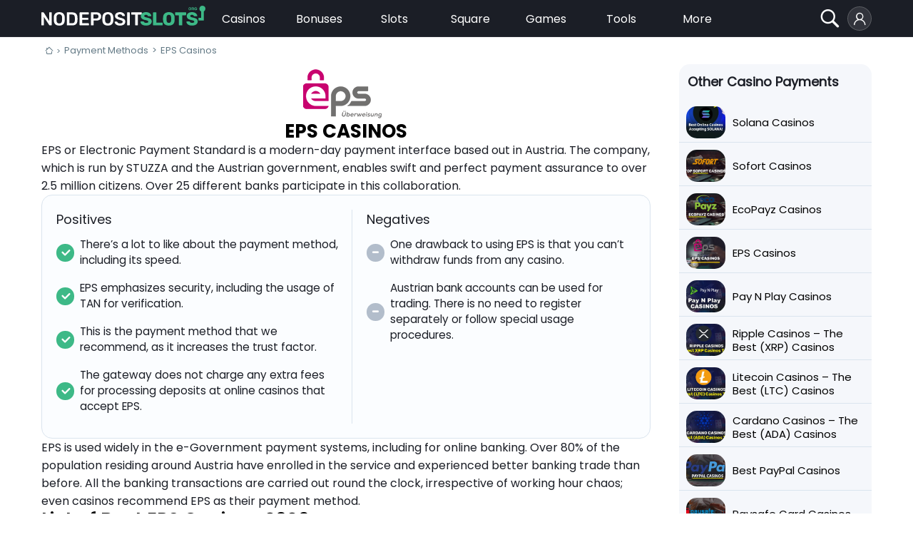

--- FILE ---
content_type: text/html; charset=UTF-8
request_url: https://nodepositslots.org/payment-methods/eps-casinos/
body_size: 13072
content:
<!DOCTYPE html><html lang="en" prefix="og: http://ogp.me/ns#"><head><meta charset="UTF-8"><meta name="viewport" content="width=device-width, initial-scale=1"><link rel="shortcut icon" href="https://nodepositslots.org/static/images/favicon.png"/><link rel="profile" href="https://gmpg.org/xfn/11"><meta name="robots" content="index, follow"><title>EPS Casinos - Best Online Casinos to Play with EPS</title><link rel="alternate" hreflang="en" href="https://nodepositslots.org/payment-methods/eps-casinos/" /><link rel="alternate" hreflang="x-default" href="https://nodepositslots.org/payment-methods/eps-casinos/" /><meta name="description" content="If you&#039;re looking for a good EPS Casino, you&#039;ve come to the right place. We&#039;ll give you all the information you need to make an informed decision."><link rel="canonical" href="https://nodepositslots.org/payment-methods/eps-casinos/" /><meta property="og:locale" content="en_US" /><meta property="og:type" content="article" /><meta property="og:title" content="EPS Casinos - Best Online Casinos to Play with EPS" /><meta property="og:description" content="If you&#039;re looking for a good EPS Casino, you&#039;ve come to the right place. We&#039;ll give you all the information you need to make an informed decision." /><meta property="og:url" content="https://nodepositslots.org/payment-methods/eps-casinos/" /><meta property="og:site_name" content="NodepositSlots.org" /><meta property="og:image" content="https://nodepositslots.org/static/uploads/eps-casinos.jpg" /><meta property="og:image:secure_url" content="https://nodepositslots.org/static/uploads/eps-casinos.jpg" /><meta property="og:image:width" content="1080" /><meta property="og:image:height" content="494" /><meta name="twitter:card" content="summary_large_image" /><meta name="twitter:description" content="If you&#039;re looking for a good EPS Casino, you&#039;ve come to the right place. We&#039;ll give you all the information you need to make an informed decision." /><meta name="twitter:title" content="EPS Casinos - Best Online Casinos to Play with EPS" /><meta name="twitter:site" content="@NDP_org" /><meta name="twitter:image" content="https://nodepositslots.org/static/uploads/eps-casinos.jpg" /><meta name="twitter:creator" content="@NDP_org" /><link rel='stylesheet' id='litespeed-cache-dummy-css'  href='https://nodepositslots.org/wp-content/plugins/litespeed-cache/assets/css/litespeed-dummy.css?ver=6.0.9' type='text/css' media='all' /><style rel="nooptimize">@font-face { font-family: 'icon'; src: url('https://nodepositslots.org/theme/moose/css/icons/icon/fonts/icon.ttf?hl46hy') format('truetype'), url('https://nodepositslots.org/theme/moose/css/icons/icon/fonts/icon.woff?hl46hy') format('woff'), url('https://nodepositslots.org/theme/moose/css/icons/icon/fonts/icon.svg?hl46hy#icon-') format('svg'); font-weight: normal; font-style: normal; font-display: block;}[class^="icon-"], [class*=" icon-"] { font-family: 'icon' !important; speak: never; font-style: normal; font-weight: normal; font-variant: normal; text-transform: none; line-height: 1; -webkit-font-smoothing: antialiased; -moz-osx-font-smoothing: grayscale;}.icon-pyramid:before { content: "\e900";}.icon-jackpot:before { content: "\e901";}.icon-android:before { content: "\e902";}.icon-apple:before { content: "\e903";}.icon-block:before { content: "\e904";}.icon-circle:before { content: "\e905";}.icon-euro:before { content: "\e906";}.icon-bullet:before { content: "\e907";}.icon-dices:before { content: "\e908";}.icon-badge:before { content: "\e909";}.icon-design:before { content: "\e90a";}.icon-affiliate:before { content: "\e90b";}.icon-rating:before { content: "\e90c";}.icon-check:before { content: "\e90d";}.icon-checkbox:before { content: "\e90e";}.icon-cards:before { content: "\e90f";}.icon-casino-7:before { content: "\e910";}.icon-chat:before { content: "\e911";}.icon-coupon:before { content: "\e912";}.icon-download:before { content: "\e913";}.icon-minus:before { content: "\e914";}.icon-odds:before { content: "\e915";}.icon-payments:before { content: "\e916";}.icon-plus:before { content: "\e917";}.icon-arrow-up:before { content: "\e918";}.icon-arrow-down:before { content: "\e919";}.icon-arrow-left:before { content: "\e91a";}.icon-arrow-right:before { content: "\e91b";}.icon-crown:before { content: "\e91c";}.icon-wallet:before { content: "\e91d";}.icon-bonus:before { content: "\e91e";}.icon-bingo:before { content: "\e91f";}.icon-cashout:before { content: "\e920";}.icon-casino:before { content: "\e921";}.icon-chip:before { content: "\e922";}.icon-compare:before { content: "\e923";}.icon-edit:before { content: "\e924";}.icon-heart:before { content: "\e925";}.icon-home:before { content: "\e926";}.icon-horse:before { content: "\e927";}.icon-list:before { content: "\e928";}.icon-live:before { content: "\e929";}.icon-lotto:before { content: "\e92a";}.icon-mail:before { content: "\e92b";}.icon-markets:before { content: "\e92c";}.icon-mobile:before { content: "\e92d";}.icon-poker:before { content: "\e92e";}.icon-register:before { content: "\e92f";}.icon-results:before { content: "\e930";}.icon-alert:before { content: "\e931";}.icon-facebook:before { content: "\e932";}.icon-instagram:before { content: "\15e62";}.icon-treasure:before { content: "\e933";}.icon-google:before { content: "\e934";}.icon-link:before { content: "\e939";}.icon-location:before { content: "\e93d";}.icon-pause:before { content: "\e946";}.icon-percent:before { content: "\e948";}.icon-pinterest:before { content: "\e949";}.icon-play:before { content: "\e94a";}.icon-pointer:before { content: "\e94d";}.icon-watermelon:before { content: "\e953";}.icon-question:before { content: "\e954";}.icon-search:before { content: "\e95a";}.icon-security:before { content: "\e95b";}.icon-settings:before { content: "\e95c";}.icon-slots:before { content: "\e95d";}.icon-slot:before { content: "\e95e";}.icon-soccer:before { content: "\e95f";}.icon-star:before { content: "\e961";}.icon-star-half:before { content: "\e962";}.icon-star-o:before { content: "\e963";}.icon-support:before { content: "\e964";}.icon-thumb-down:before { content: "\e966";}.icon-thumb-up:before { content: "\e967";}.icon-twitter:before { content: "\e968";}.icon-windows:before { content: "\e96b";}.icon-x:before { content: "\e96d";}.icon-youtube:before { content: "\e96e";}.icon-user:before { content: "\e935";}.icon-viber:before { content: "\e93c";}.icon-whatsapp:before { content: "\e93e";}.icon-linkedin:before { content: "\e93f";}.icon-new:before { content: "\e940";}.icon-bell:before { content: "\4267";}.icon-copy:before { content: "\4268";}.icon-roulette:before { content: "\4269";}.icon-wheel:before { content: "\426a";}.icon-poker-play:before { content: "\426b";}.icon-guide:before { content: "\426c";}.icon-callendar:before { content: "\426d";}.icon-cherry:before { content: "\426e";}.icon-lemon:before { content: "\426f";}:root { --font: Segoe UI, Helvetica, Arial, sans-serif; --sitemenu:#1b1e26; --font-color-dark:#a0a3a3; --active:#3db987; --basesections:#fff; --bg-light:#f5f7fb; --bg-bright-1:#fbfdff; --bg-bright-2: #ebf0f7; --bg-dark-1:#6b829f; --bg-dark-1:#6b829f; --border-color:#dae4ee; --button-background:#ff151d; --button-color:#fff; --link: #0066cc; --font-color:#1b1e26; --shadow:0 5px 15px rgb(179 204 221 / 20%); --section-box-shadow:0 5px 15px rgb(179 204 221 / 20%); --section-padding:15px; --border-radius:15px; --green:#3db987; --red:#ff151d; --rating-color:#ff5e00; --gradient-yellow:linear-gradient(to bottom, rgba(247,236,19,1) 53%,rgb(239 187 135) 100%); --font: 'Poppins-Regular'; --font-semibold: 'Poppins-SemiBold'; --font-bold: 'Poppins-Bold';}a ,a:visited{ color:var(--link);}@font-face { font-family: Poppins-Bold; src: url(/static/fonts/Poppins-Bold.woff2); font-display: swap;}@font-face { font-family: Poppins-Regular; src: url(/static/fonts/Poppins-Regular.woff2); font-display: swap;}@font-face { font-family: Poppins-SemiBold; src: url(/static/fonts/Poppins-SemiBold.woff2); font-display: swap;}a, body, html { font-style: normal; font-family: var( --font); overflow-wrap: break-word;}html { font-size: 10px; -webkit-tap-highlight-color: transparent}body { background-color: #f0f4f7; background-color: #fff; background: linear-gradient(179deg, #c2d4e4 0%, #f0f4f7 190px); background: #FFF; margin: 0}body, button, input, select, textarea { color: #1b1e26; font-size: 17px; line-height: 1.6;}strong { font-weight: 500; font-family: var( --font-semibold);}small { font-size: 80%;}*, :after, :before, input[type=search] { box-sizing: border-box}.comment-content a, pre { word-wrap: break-word}main#primary { display: flex; flex-direction: column; gap:35px; width: 100%;}article, aside, details, figcaption, figure, footer, header, main, menu, nav, section, summary { display: block; font-family: var( --font);}figcaption { text-align: center;}a { text-decoration: none}a:focus { outline-offset: -2px}img { vertical-align: middle}[role=button] { cursor: pointer}table { border-spacing: 0; margin: 0 0 1.5em; width: 100%}h1, h2, h3, h4, h5, h6 { font-weight: 500; line-height: 1.1; color: inherit; color:#000; font-synthesis: none; font-family: var( --font-semibold);}h1, h2, h3 { margin-top: 20px; margin-bottom: 10px}h4, h5, h6 { margin-top: 10px; margin-bottom: 10px}h1 { font-size: 32px; text-transform: uppercase; font-weight: 800; font-family: var(--font-bold);}h2 { font-size: 28px; font-weight: 500;}h3 { font-size: 21px}h4 { font-size: 19px}h5 { font-size: 17px}h6 { font-size: 16px}button, input, optgroup, select, textarea { color: inherit; font: inherit; margin: 0;}button, input[type=button], input[type=reset], input[type=submit] { border-radius: 3px; background: #35637e; font-size: 1.7rem; border: none; color: #FFF; padding: 0.4em 0.7em; cursor: pointer;}input[type=color], input[type=date], input[type=datetime-local], input[type=datetime], input[type=email], input[type=month], input[type=number], input[type=password], input[type=range], input[type=search], input[type=tel], input[type=text], input[type=time], input[type=url], input[type=week], textarea { color: #666; border: 1px solid var(--border-color); border-radius: 6px; padding: 8px; width: 100%;}.hideonmobile { display: none;}.flex { display: flex;}.gap10 { gap:10px;}.gap20 { gap:20px;}.gap30 { gap:30px;}.gap50 { gap:50px;}.gap100 { gap:100px;}.flex.center { align-items: center; justify-content: center;}.flex.align-center { align-items: center;}.flex.align-start { align-items:flex-start;}.flex.align-end { align-items:flex-end;}.flex.direction-column { flex-direction: column;}.container { margin-left: auto; margin-right: auto; max-width: 1180px; padding-left: 8px; padding-right: 8px;}.android-share { display: none;}.android-share.shown { display: block; width: 100%; background: linear-gradient( 0deg , #efefef, transparent); border-radius: 3px; line-height: 33px; border: 1px solid #dcdcdc; display: flex; padding: 5px 10px; box-shadow: 0px 2px 4px rgb(0 0 0 / 10%); margin-bottom: 5px;}.android-share.shown span { flex-grow: 1; text-align: left; font-weight: bold;}.android-share.shown i { height: 33px; width: 33px; margin-left: 2px; line-height: 33px; padding: 0px; text-align: center; display: inline-block; vertical-align: middle;}.android-share.shown i.copy { background: #ffffff;}.android-share.shown i.copy svg { width: 70%; margin-top: 4px; opacity: 0.5;}.cbgop { background: var(--sitemenu); color: #FFF; padding-bottom: 20px; margin-bottom: 20px; position: relative; z-index: 1;}.cbgop > .container { z-index: 3; position: relative;}.cbgop h1 ,.cbgop h2 ,.cbgop h3 ,.cbgop h4 { color:#FFF;}#content { padding-bottom: 50px;}.box > p:first-of-type { margin-top:0px;}.box.transparent { padding: 0px; background: transparent;}.box.view_columns { display: flex;}.box.view_columns .clearall { display: none;}.lists.noicons li::before { display: none;}.box.fullwidth { clear: both; border:none; border-radius: 0px;}.small_tnc { font-size: 10px; line-height: 12px; opacity: 0.7; display: inline-block; max-width: 500px;}.textcutter.unactive { height: auto !important; max-height: inherit;}.textcutter.unactive::before { display: none;}.textcutter.unactive .shm { display: none;}.columns-1,.columns-2,.columns-3,.columns-4,.columns-5 { gap: 15px; display: grid; grid-template-columns: repeat(1,1fr);}.columns-2,.columns-3,.columns-4,.columns-5{ grid-template-columns: repeat(2,1fr);}.columns-1 .expand,.columns-2 .expand,.columns-3 .expand,.columns-4 .expand,.columns-5 .expand { grid-column: 1 / -1;}body.is_mobile #headerSite > .container { display: flex; align-items: center; padding: 0px 10px; gap:5px;}nav#site-menu { display: inline-block; margin: 0 auto; vertical-align: middle; float: right;}#headerSite .container .sitelogo img{ display: block; height: 23px; max-width: 200px !important; margin: 0 auto; margin-top: -5px;}#headerSite .sitelogo{ z-index: 9999; position: relative; display: inline-block; width: 100%; flex-grow: 1; text-align: center;}@media(min-width: 768px){ #headerSite .container .sitelogo img{ display: block; height: 30px; margin-top: 2px; max-width: 230px !important; } #headerSite .container { text-align: center; } .columns-3{ grid-template-columns: repeat(3,1fr); } .columns-5{ gap: 15px; display: grid; grid-template-columns: repeat(5,1fr); }}body.is_mobile.menuEnabled nav#site-menu > ul > li.shown .submenu, hr.divider ,.textcutter, .widgets , .site-footer,#content , #breadcrumbs , #site-footer , header#headerSite, .post-updated,.mo_comment_form_holder, .usersCommentForm, .copyright_right, .arow, .single #primary .post-featured-image, span.posted-on, #author-section{ position: relative; float: left; width: 100%;}hr { -webkit-box-sizing: content-box; margin-top: 35px; margin-bottom: 45px; opacity: 0.05; position: relative; float: left; clear: both; width: 100%;}.hidden { display: none;}body.attachedHeader { padding-top: 55px;}body.attachedHeader #headerSite{ position: fixed; top: 0px; left: 0px; animation: 0.2s fadeIn; box-shadow: 0px 2px 5px rgb(27 30 38 / 27%), inset 0px -2px 0px -1px #ffffff0f; max-width: 100vw;}header#headerSite { background: var(--sitemenu); z-index: 80; padding: 5px 0px; box-shadow: inset 0px -2px 0px -1px #ffffff0f;}.site-logo { display: inline-block; float: left; position: relative;}header#headerSite .site-logo img { width: 170px; height: auto;}</style><link rel="stylesheet preload" type="text/css" href="https://nodepositslots.org/static/css.css?n=7690884&styles=comments" data-no-async="0" data-no-optimize="1"> <script>var mosettings = { "lang":"en", "locale":"en_US", "postID":"322", "host":"https://nodepositslots.org" }; var jstiming = '{"time-ago\/date":"[date]","time-ago\/days\/one":"A day ago","time-ago\/days\/many":"[days] days ago","time-ago\/hours\/one":"An hour ago","time-ago\/hours\/many":"[hours] hours ago","time-ago\/minutes\/one":"A minute ago","time-ago\/minutes\/many":"[minutes] minutes ago","time-ago\/just-now":"Just now","time-ago\/yesterday":"Yesterday","time-ago\/months\/one":"A month ago","time-ago\/months\/many":"[month] months ago"}'; function mo_front_trigger(data){ if (typeof mo != 'undefined'){ mo.root.user_params = data; if (typeof mo.root.theme['after_load'] != 'undefined') { mo.root.theme['after_load'](); } mo.root.user_location_init(); } else { setTimeout(function (){mo_front_trigger(data);},50); } } async function mo_frontend_connector() { var options = new Object(); if (typeof mosettings['coperator'] != 'undefined'){ options['coperator'] = mosettings['coperator']; } await fetch('https://nodepositslots.org/core/includes/frontend.php', { method: "POST",cache: "no-cache",credentials: "same-origin",headers: {"Content-Type": "application/x-www-form-urlencoded"}, body: JSON.stringify({ action: 'loc',site: mosettings['host'], cururl: window.location.href, postID: mosettings['postID'], el: options, lang: mosettings['lang'], locale: mosettings['locale'], agent: window.navigator.userAgent, resolution: window.innerWidth + 'x' + window.innerHeight, referer: document.referrer }) }).then((response)=>response.json()).then((data)=>{ mo_front_trigger(data); }); } mo_frontend_connector();</script> <script type="application/ld+json">[{"@context":"http:\/\/schema.org\/","@type":"Article","datePublished":"2023-03-01T08:16:01-0500","dateModified":"2024-07-26T07:47:31-0400","author":{"@type":"Person","name":"James Sawyer","url":"https:\/\/nodepositslots.org\/about-us\/james-sawyer\/"},"inLanguage":"en_US","publisher":{"@type":"Organization","name":"NoDepositSlots.org","logo":{"@type":"ImageObject","url":"https:\/\/nodepositslots.org\/static\/images\/nodepositslots.svg","width":"1600","height":"1600"},"sameAs":["https:\/\/www.youtube.com\/@nodepositslots2721","https:\/\/twitter.com\/NDP_org\/","https:\/\/www.pinterest.co.uk\/nodepositslotsorg\/"]},"headline":"EPS Casinos","image":{"@type":"ImageObject","url":"https:\/\/nodepositslots.org\/static\/uploads\/eps-casinos.jpg","width":1080,"height":494,"caption":"Casinos which accept EPS Payments"},"mainEntityOfPage":"https:\/\/nodepositslots.org\/payment-methods\/eps-casinos\/"},{"@context":"http:\/\/schema.org\/","@type":"BreadcrumbList","itemListElement":[{"@type":"ListItem","position":1,"item":{"id":"https:\/\/nodepositslots.org\/payment-methods\/","url":"https:\/\/nodepositslots.org\/payment-methods\/","name":"Payment Methods"}},{"@type":"ListItem","position":2,"item":{"id":"https:\/\/nodepositslots.org\/payment-methods\/eps-casinos\/","url":"https:\/\/nodepositslots.org\/payment-methods\/eps-casinos\/","name":"EPS Casinos"}}]}]</script>  <script async defer src="https://www.googletagmanager.com/gtag/js?id=G-YX0KSFK28Y" data-no-optimize="1"></script> <script>window.dataLayer = window.dataLayer || [];
        function gtag(){dataLayer.push(arguments);}
        gtag('js', new Date());

        gtag('config', 'G-YX0KSFK28Y');</script> <meta name="theme-color" content="#1b1e26"></head><body class="template-template-payment left-sidebar-position"><form method="get" name="searchForm" id="topHeadSearch" class="searchForm" action="https://nodepositslots.org" role="search"><div class="container">
<input autocomplete="off" type="text" class="field" name="s" value="" placeholder="Search">
<button type="submit" class="submit" name="submit"></button>
<i class="close icon-x"></i></div></form><header id="headerSite"><div class="container"><div class="mobile_navigation_button" onclick="mo.root.menu_mobile_show();"><i></i></div>
<a href="https://nodepositslots.org" class="sitelogo" title="NoDepositSlots.org"><img width="300" height="36" src="https://nodepositslots.org/static/images/nodepositslots.svg" alt="Nodepositslots.org Logo"/> </a><nav role="navigation" id="site-menu"><ul><li class=" has_submenu"><a href="#" title="Casinos">Casinos</a><ul class="sub"><li><a href="https://nodepositslots.org/online-casino/" title="Online Casinos">Online Casinos</a></li><li><a href="https://nodepositslots.org/no-verification-casinos-no-kyc/" title="No Verification Casinos">No Verification Casinos</a></li><li><a href="https://nodepositslots.org/online-casino/telegram/" title="Telegram Casinos">Telegram Casinos</a></li><li><a href="https://nodepositslots.org/high-roller-casinos/" title="High Roller Casinos">High Roller Casinos</a></li><li><a href="https://nodepositslots.org/low-deposit-casinos/" title="Low Deposit Casinos">Low Deposit Casinos</a></li><li><a href="https://nodepositslots.org/live-casinos/" title="Live Casinos">Live Casinos</a></li><li><a href="https://nodepositslots.org/online-casinos-with-cryptocurrencies/" title="Crypto Casinos">Crypto Casinos</a></li><li><a href="https://nodepositslots.org/payment-methods/" title="Payment Methods">Payment Methods</a></li><li><a href="https://nodepositslots.org/fast-payout-casinos/" title="Fast Payout Casinos">Fast Payout Casinos</a></li><li><a href="https://nodepositslots.org/casinos-by-country/" title="Casinos By Country">Casinos By Country</a></li><li><a href="https://nodepositslots.org/casino-licenses-by-regions/" title="Casino Licenses by Region">Casino Licenses by Region</a></li></ul></li><li class=" has_submenu"><a href="https://nodepositslots.org/bonuses/" title="Bonuses">Bonuses</a><ul class="sub"><li><a href="https://nodepositslots.org/no-deposit-bonuses/" title="No Deposit Bonuses">No Deposit Bonuses</a></li><li><a href="https://nodepositslots.org/free-spins/" title="Free Spins">Free Spins</a></li><li><a href="https://nodepositslots.org/casino-bonus-codes/" title="Bonus Codes">Bonus Codes</a></li><li><a href="https://nodepositslots.org/high-roller-casino-bonuses/" title="High Roller Bonuses">High Roller Bonuses</a></li><li><a href="https://nodepositslots.org/cashback-bonuses/" title="Cashback Bonuses">Cashback Bonuses</a></li><li><a href="https://nodepositslots.org/bonuses/reload-bonuses/" title="Reload Bonuses">Reload Bonuses</a></li><li><a href="https://nodepositslots.org/crypto-bonuses/" title="Crypto Bonuses">Crypto Bonuses</a></li><li><a href="https://nodepositslots.org/bonuses/no-wagering/" title="No Wagering Free Spins">No Wagering Free Spins</a></li><li><a href="https://nodepositslots.org/weekend-casino-bonuses/" title="Weekend Bonuses">Weekend Bonuses</a></li><li><a href="https://nodepositslots.org/weekly-casino-bonuses/" title="Weekly Casino Bonuses">Weekly Casino Bonuses</a></li><li><a href="https://nodepositslots.org/birthday-bonuses/" title="Birthday Bonuses">Birthday Bonuses</a></li><li><a href="https://nodepositslots.org/welcome-bonuses/" title="Sign up / Welcome Bonuses">Sign up / Welcome Bonuses</a></li><li><a href="https://nodepositslots.org/latest-casino-bonuses/" title="Latest Bonuses">Latest Bonuses</a></li></ul></li><li class=" has_submenu"><a href="https://nodepositslots.org/online-slots/" title="Slots">Slots</a><ul class="sub"><li><a href="https://nodepositslots.org/new-slots/" title="New Slots">New Slots</a></li><li><a href="https://nodepositslots.org/video-slots/" title="Video Slots">Video Slots</a></li><li><a href="https://nodepositslots.org/progressive-slots/" title="Progressive Slots">Progressive Slots</a></li><li><a href="https://nodepositslots.org/slot-themes/" title="Slots by Themes">Slots by Themes</a></li><li><a href="https://nodepositslots.org/online-slots/slots-by-rtp-and-volatility/" title="Slots by RTP and Volatility">Slots by RTP and Volatility</a></li><li><a href="https://nodepositslots.org/online-slots/slots-with-bonus-buy/" title="Bonus Buy Slots">Bonus Buy Slots</a></li><li><a href="https://nodepositslots.org/megaways-slots/" title="Megaways Slots">Megaways Slots</a></li><li><a href="https://nodepositslots.org/scatter-slots/" title="Scatter Slots">Scatter Slots</a></li><li><a href="https://nodepositslots.org/casino-slot-tips/" title="Slot Tips">Slot Tips</a></li><li><a href="https://nodepositslots.org/real-money-slots/" title="Real Money Slots">Real Money Slots</a></li><li><a href="https://nodepositslots.org/slots-video-previews/" title="Slot Videos">Slot Videos</a></li><li><a href="https://nodepositslots.org/best-slot-apps/" title="Best Slot Apps">Best Slot Apps</a></li></ul></li><li><a href="https://nodepositslots.org/square/" title="Square">Square</a></li><li class=" has_submenu"><a href="https://nodepositslots.org/casino-games/" title="Games">Games</a><ul class="sub"><li><a href="https://nodepositslots.org/slots-software-providers/" title="Providers">Providers</a></li><li><a href="https://nodepositslots.org/online-slots/" title="Slots">Slots</a></li><li><a href="https://nodepositslots.org/crash-games/" title="Crash Games">Crash Games</a></li><li><a href="https://nodepositslots.org/plinko-games/" title="Plinko">Plinko</a></li><li><a href="https://nodepositslots.org/casino-games/table-games/" title="Table Games">Table Games</a></li><li><a href="https://nodepositslots.org/casino-games/poker/" title="Poker">Poker</a></li><li><a href="https://nodepositslots.org/casino-games/roulette/" title="Roulette">Roulette</a></li><li><a href="https://nodepositslots.org/casino-games/baccarat/" title="Baccarat">Baccarat</a></li><li><a href="https://nodepositslots.org/casino-games/blackjack/" title="Blackjack">Blackjack</a></li></ul></li><li class=" has_submenu"><a href="#" title="Tools">Tools</a><ul class="sub"><li><a href="https://nodepositslots.org/bonus-wagering-calculator/" title="Bonus Wagering Calculator">Bonus Wagering Calculator</a></li><li><a href="https://nodepositslots.org/slot-win-potential-tool/" title="Slot Win Potential Calculator">Slot Win Potential Calculator</a></li><li><a href="https://nodepositslots.org/blackjack-switch-tool/" title="Blackjack Switch Tool">Blackjack Switch Tool</a></li></ul></li><li class=" has_submenu"><a href="" title="More">More</a><ul class="sub"><li><a href="https://nodepositslots.org/news/" title="Gambling News">Gambling News</a></li><li><a href="https://nodepositslots.org/about-us/" title="About Us">About Us</a></li><li><a href="https://nodepositslots.org/partners/" title="Partners">Partners</a></li></ul></li></ul></nav><div class="header-right-icons">
<i class="icon-search"></i><div class="memebers_button user-login-button"><div class="login"><i class="icon-user"></i></div><div class="logged"><b></b><i></i></div></div></div></div></header><div id="content"><div class="container"><div id="breadcrumbs" class="breadcrumbs "><ol><li class="sitehome"><i class="icon-home"></i></li><li><a href="https://nodepositslots.org/payment-methods/">Payment Methods</a></li><li><span class="currentpage">EPS Casinos</span></li></ol></div><main id="primary"><header class="header-hasicon flex align-center">
<span class="header-icon"><img src="https://nodepositslots.org/static/payments/eps.png" class="nolazy" alt="EPS"></span><h1 class="pagetitle">EPS Casinos</h1></header><p>EPS or Electronic Payment Standard is a modern-day payment interface based out in Austria. The company, which is run by STUZZA and the Austrian government, enables swift and perfect payment assurance to over 2.5 million citizens. Over 25 different banks participate in this collaboration.</p><div class="grid  grid_2 positives-negatives" ><div class="box  positives " ><div class="title">Positives</div><ul><li>There&#8217;s a lot to like about the payment method, including its speed.</li><li>EPS emphasizes security, including the usage of TAN for verification.</li><li>This is the payment method that we recommend, as it increases the trust factor.</li><li>The gateway does not charge any extra fees for processing deposits at online casinos that accept EPS.</li></ul><div class="clearall"></div></div><div class="box  negatives " ><div class="title">Negatives</div><ul><li>One drawback to using EPS is that you can&#8217;t withdraw funds from any casino.</li><li>Austrian bank accounts can be used for trading. There is no need to register separately or follow special usage procedures.</li></ul><div class="clearall"></div></div></div><p>EPS is used widely in the e-Government payment systems, including for online banking. Over 80% of the population residing around Austria have enrolled in the service and experienced better banking trade than before. All the banking transactions are carried out round the clock, irrespective of working hour chaos; even casinos recommend EPS as their payment method.</p><h2  class="head">List of Best EPS Casinos 2026</h2><table id="top-casinos"><tr class="mini-review-item"><td class="col-logo"><div class="logo-holder"><div class="logo" style="background-color:"><img src="https://nodepositslots.org/static/logos/casinos/wazamba.png"  alt="Wazamba Logo" class="nolazy"></div><div class="bottom-box"><h3>Wazamba</h3></div></div></td><td class="col-bonus"><span><span class="minlabel">Welcome Offer</span><span class="mval">€500 + 200 Free Spins</span></span><span><a href="https://nodepositslots.org/visit/wazamba" class="button" target="_blank" rel="nofollow">Claim Bonus<i class="icon-arrow-right"></i></a></span></td><td class="col-text"><p>Wazamba is a casino platform that's famous for accepting players from Canada and Asia, as well as many parts of Europe. It offers more than 2000 casino games, including lots of live dealer games.</p><span class='showmore-table'>+ Show More</span><div class="showmore"><div class="grid  grid_2 positives-negatives" ><div class="box  positives " ><div class="title">Positives</div><ul><li>Excelent choice of game providers</li><li>Many Bonuses & VIP rewards</li><li>Lots of tournaments & achievements</li></ul><div class="clearall"></div></div><div class="box  negatives " ><div class="title">Negatives</div><ul><li>No Android & iOS Apps</li></ul><div class="clearall"></div></div></div></div></td></tr><tr class="mini-review-item"><td class="col-logo"><div class="logo-holder"><a href="https://nodepositslots.org/review/karamba-casino/" class="logo"><img src="https://nodepositslots.org/static/uploads/karamba-casino.png"  alt="Karamba Logo" class="nolazy"></a><div class="bottom-box"><h3>Karamba</h3><div class="starRate"><div class="stars"><div class="icon-star"></div><div class="icon-star"></div><div class="icon-star"></div><div class="icon-star-half"></div><div class="icon-star-o"></div>
<span class="rot">3.4</span></div></div></div></div></td><td class="col-bonus"><span><span class="minlabel">Welcome Offer</span><span class="mval">100% up to €200 + 100 Free Spins</span></span><div class="starRate"><div class="stars"><div class="icon-star"></div><div class="icon-star"></div><div class="icon-star"></div><div class="icon-star-half"></div><div class="icon-star-o"></div>
<span class="rot">Rating: 3.4</span></div></div><span><a href="https://nodepositslots.org/visit/karamba" class="button"  target="_blank" rel="nofollow">Claim Bonus<i class="icon-arrow-right"></i></a></span></td><td class="col-text"><p>Karamba Casino is an online casino that sets new standards for the rest of the industry. It offers a selection of games, including slots and table games, plus great bonuses and promotions. For new players, there's an exclusive offer of 100 free spins and a welcome bonus of up to 200 EUR/GBP/USD!</p><span class='showmore-table'>+ Show More</span><div class="showmore"><div class="grid  grid_2 positives-negatives" ><div class="box  positives " ><div class="title">Positives</div><ul><li>Very responsive and 24/7 support</li><li>Fee-free payments</li><li>Lots of games from top providers</li><li>Android & iOS Apps</li><li>Good welcome casino bonus</li></ul><div class="clearall"></div></div><div class="box  negatives " ><div class="title">Negatives</div><ul><li>Fewer table games</li><li>Oldschool design</li></ul><div class="clearall"></div></div></div></div></td></tr><tr class="mini-review-item"><td class="col-logo"><div class="logo-holder"><div class="logo" style="background-color:"><img src="https://nodepositslots.org/static/logos/casinos/casiplay.png"  alt="Casiplay Logo" class="nolazy"></div><div class="bottom-box"><h3>Casiplay</h3></div></div></td><td class="col-bonus"><span><span class="minlabel">Welcome Offer</span><span class="mval">Up to €800 and 100 Free Spins</span></span><span><a href="" class="button" target="_blank" rel="nofollow">Claim Bonus<i class="icon-arrow-right"></i></a></span></td><td class="col-text"><p>Casiplay Casino was launched at the beginning of 2019 with a great welcome package for new players. The casino has a modern and responsive design, offers various payment methods, and provides exclusive bonuses to reward its VIP club members. Enjoy your play at Casiplay Casino!</p><span class='showmore-table'>+ Show More</span><div class="showmore"><div class="grid  grid_2 positives-negatives" ><div class="box  positives " ><div class="title">Positives</div><ul><li>Refreshing design</li><li>Lucrative bonus campaigns</li><li>Great selection of casino games</li><li>Helpful customer support</li></ul><div class="clearall"></div></div><div class="box  negatives " ><div class="title">Negatives</div><ul><li>Missing mobile apps</li></ul><div class="clearall"></div></div></div></div></td></tr><tr class="mini-review-item"><td class="col-logo"><div class="logo-holder"><div class="logo" style="background-color:"><img src="https://nodepositslots.org/static/logos/casinos/megaslot.png"  alt="MegaSlot Logo" class="nolazy"></div><div class="bottom-box"><h3>MegaSlot</h3></div></div></td><td class="col-bonus"><span><span class="minlabel">Welcome Offer</span><span class="mval">100% up to €100</span></span><span><a href="https://nodepositslots.org/visit/megaslot" class="button" target="_blank" rel="nofollow">Claim Bonus<i class="icon-arrow-right"></i></a></span></td><td class="col-text"><p>Megaslot Casino is a great place for players who love playing slots. With a great selection of new and classic slot games from top providers, as well as great bonuses with free spins, you'll have a blast playing at our site!</p><span class='showmore-table'>+ Show More</span><div class="showmore"><div class="grid  grid_2 positives-negatives" ><div class="box  positives " ><div class="title">Positives</div><ul></ul><div class="clearall"></div></div><div class="box  negatives " ><div class="title">Negatives</div><ul></ul><div class="clearall"></div></div></div></div></td></tr></table><h2  class="head">How to Deposit with EPS?</h2><p>If you plan to use EPS to make payments in major Austrian gambling establishments, look for a bonus first. Unlike other payment methods, EPS users must have an official bank account with one of the Austrian banks before signing up for an account.</p><p>Players must log into their account and select EPS as their payment method. This will redirect them to the bank&#8217;s website, where they will be prompted to enter all required information.</p><p>When you reach the final transaction stage of an online purchase, you&#8217;ll usually either enter a PIN or receive an OTP as an extra layer of security. The process is instantaneous and there&#8217;s no extra charge for carrying any deposits.</p><div class="post-updated">Last update by James Sawyer : <time class='date' datetime='07-26-2024 07:47' itemprop='dateModified'>26 Jul 2024</time></div><div id="author-section" class="box " ><div class="title"><i class="icon-security"></i><strong><span>Article by </span><a href="https://nodepositslots.org/about-us/james-sawyer/">James Sawyer</a><span> - Casino Expert & Author</span></strong></div><div class="content details"><div class="avatar"><img class="lazy" loading="lazy" width="800" height="757" data-src="https://nodepositslots.org/static/uploads/james-sawyer.jpg.webp" alt="James Sawyer"></div><div class="right">James is a betting and casino specialist with experience writing for a number of publications. An expert in area for about 15 years, James has huge experience in the gambling niche!<br><a class="icon" href="https://www.facebook.com/people/James-Sawyer/100086940801470/" title="Expert & Reviewer: James Sawyer Facebook" target="_blank" rel="nofollow"><i class="icon-facebook"></i></a><a class="icon" href="https://www.linkedin.com/in/james-sawyer-b7a35a249/" title="Expert & Reviewer: James Sawyer Linkedin" target="_blank" rel="nofollow"><i class="icon-linkedin"></i></a><a class="icon" href="https://twitter.com/JamesSa93798644" title="Expert & Reviewer: James Sawyer Twitter" target="_blank" rel="nofollow"><i class="icon-twitter"></i></a></div></div></div></main><div id="secondary"><aside class="sidelists simplesidebar "><div class="title">Other Casino Payments</div><div class="content"><ul><li><div data-molink="https://nodepositslots.org/payment-methods/solana-casinos/" class="img lazy" data-src="https://nodepositslots.org/static/uploads/solana-casinos-220x150.jpg"></div><a href="https://nodepositslots.org/payment-methods/solana-casinos/">Solana Casinos</a></li><li><div data-molink="https://nodepositslots.org/payment-methods/sofort-casinos/" class="img lazy" data-src="https://nodepositslots.org/static/uploads/top-sofort-casinos-220x150.jpg"></div><a href="https://nodepositslots.org/payment-methods/sofort-casinos/">Sofort Casinos</a></li><li><div data-molink="https://nodepositslots.org/payment-methods/ecopayz-casinos/" class="img lazy" data-src="https://nodepositslots.org/static/uploads/ecopayz-casinos-220x150.jpg"></div><a href="https://nodepositslots.org/payment-methods/ecopayz-casinos/">EcoPayz Casinos</a></li><li><div data-molink="https://nodepositslots.org/payment-methods/eps-casinos/" class="img lazy" data-src="https://nodepositslots.org/static/uploads/eps-casinos-220x150.jpg"></div><a href="https://nodepositslots.org/payment-methods/eps-casinos/">EPS Casinos</a></li><li><div data-molink="https://nodepositslots.org/pay-n-play-casinos/" class="img lazy" data-src="https://nodepositslots.org/static/uploads/pay-n-play-casinos-220x150.jpg"></div><a href="https://nodepositslots.org/pay-n-play-casinos/">Pay N Play Casinos</a></li><li><div data-molink="https://nodepositslots.org/payment-methods/ripple-casinos/" class="img lazy" data-src="https://nodepositslots.org/static/uploads/ripple-casinos-220x150.jpg"></div><a href="https://nodepositslots.org/payment-methods/ripple-casinos/">Ripple Casinos – The Best (XRP) Casinos</a></li><li><div data-molink="https://nodepositslots.org/payment-methods/litecoin-casinos/" class="img lazy" data-src="https://nodepositslots.org/static/uploads/litecoin-casinos-220x150.jpg"></div><a href="https://nodepositslots.org/payment-methods/litecoin-casinos/">Litecoin Casinos – The Best (LTC) Casinos</a></li><li><div data-molink="https://nodepositslots.org/payment-methods/cardano-casinos/" class="img lazy" data-src="https://nodepositslots.org/static/uploads/cardano-casinos-220x150.jpg"></div><a href="https://nodepositslots.org/payment-methods/cardano-casinos/">Cardano Casinos &#8211; The Best (ADA) Casinos</a></li><li><div data-molink="https://nodepositslots.org/payment-methods/paypal-casinos/" class="img lazy" data-src="https://nodepositslots.org/static/uploads/paypal-casinos-220x150.jpg"></div><a href="https://nodepositslots.org/payment-methods/paypal-casinos/">Best PayPal Casinos</a></li><li><div data-molink="https://nodepositslots.org/payment-methods/paysafe-card-casinos/" class="img lazy" data-src="https://nodepositslots.org/static/uploads/paysafe-casinos-220x150.jpg"></div><a href="https://nodepositslots.org/payment-methods/paysafe-card-casinos/">Paysafe Card Casinos</a></li><li><div data-molink="https://nodepositslots.org/payment-methods/bitcoin-casinos/" class="img lazy" data-src="https://nodepositslots.org/static/uploads/bitcoin-casinos-220x150.jpg"></div><a href="https://nodepositslots.org/payment-methods/bitcoin-casinos/">Bitcoin Casinos</a></li><li><div data-molink="https://nodepositslots.org/payment-methods/maestro-casinos/" class="img lazy" data-src="https://nodepositslots.org/static/uploads/maestro-casinos-220x150.jpg"></div><a href="https://nodepositslots.org/payment-methods/maestro-casinos/">Maestro Casinos</a></li></ul></div></aside><br><aside class="sidelists casinloctas "><div class="title"><i class="icon-badge"></i> Top Casinos</div><div class="content"><div class="item"><a href="https://nodepositslots.org/oscarspin/" alt="OscarSpin Casino"><img loading="lazy" class="casino-logo" src="https://nodepositslots.org/static/uploads/oscarspin-casino-new-logo.png.webp" width="500" height="281" alt="OscarSpin Logo"></a><p span data-molink="https://nodepositslots.org/visit/oscarspin" data-molink-target="_blank" rel="nofollow">Up to €4500 + 300 FS</p></div><div class="item"><a href="https://nodepositslots.org/bdmbet-casino/" alt="BDMbet Casino"><img loading="lazy" class="casino-logo" src="https://nodepositslots.org/static/uploads/bdmbet-new-logo.png.webp" width="340" height="189" alt="BDMbet Logo"></a><p span data-molink="https://nodepositslots.org/visit/bdmbet" data-molink-target="_blank" rel="nofollow">255% up to €1500 + 250SF</p></div><div class="item"><a href="https://nodepositslots.org/rioace-casino/" alt="RioAce Casino"><img loading="lazy" class="casino-logo" src="https://nodepositslots.org/static/uploads/rioace-casino-logo.png.webp" width="360" height="200" alt="RioAce Logo"></a><p span data-molink="https://nodepositslots.org/visit/rioace" data-molink-target="_blank" rel="nofollow">400% bonus up to €2200 + 350 FS</p></div><div class="item"><a href="https://nodepositslots.org/lollyspins/" alt="LollySpins Casino"><img loading="lazy" class="casino-logo" src="https://nodepositslots.org/static/uploads/lolly-spins-casino-logo.png.webp" width="360" height="225" alt="LollySpins Logo"></a><p span data-molink="https://nodepositslots.org/visit/lollyspins" data-molink-target="_blank" rel="nofollow">400% bonus up to €2200 + 350 FS</p></div><div class="item"><a href="https://nodepositslots.org/velobet/" alt="Velobet Casino"><img loading="lazy" class="casino-logo" src="https://nodepositslots.org/static/uploads/velobet-new-logo-1.png.webp" width="480" height="267" alt="Velobet Logo"></a><p span data-molink="https://nodepositslots.org/visit/velobet" data-molink-target="_blank" rel="nofollow">Up to 330% + 300 FS</p></div><div class="item"><a href="https://nodepositslots.org/bitstarz-casino/" alt="BitStarz Casino"><img loading="lazy" class="casino-logo" src="https://nodepositslots.org/static/uploads/bitstarz_1500x500.png" width="500" height="285" alt="BitStarz Logo"></a><p span data-molink="https://nodepositslots.org/visit/bitstarz" data-molink-target="_blank" rel="nofollow">$500 or 5 BTC + 180 Free Spins</p></div><span class="view-all"><a href="https://nodepositslots.org/online-casino/" class="button">View all Casinos<i class="icon-arrow-right"></i> </a></span></div></aside><aside class="sidelists simplesidebar sidebar-slots"><div class="title"><i class="icon-slots"></i> More Slots</div><div class="content"><ul><li><a href="https://nodepositslots.org/online-slots/100-burning-hot/" class="in-th"><div data-molink="https://nodepositslots.org/online-slots/100-burning-hot/" class="img lazy" data-src="https://nodepositslots.org/static/uploads/100-burning-hot-220x150.jpg"></div>100 Burning Hot Slot</a></li><li><a href="https://nodepositslots.org/aviator-game/" class="in-th"><div data-molink="https://nodepositslots.org/aviator-game/" class="img lazy" data-src="https://nodepositslots.org/static/uploads/aviator-game-220x150.jpg"></div>Aviator Slot</a></li><li><a href="https://nodepositslots.org/online-slots/book-of-ra-deluxe/" class="in-th"><div data-molink="https://nodepositslots.org/online-slots/book-of-ra-deluxe/" class="img lazy" data-src="https://nodepositslots.org/static/uploads/book-of-ra-slot-220x150.jpg"></div>Book of Ra Slot</a></li><li><a href="https://nodepositslots.org/online-slots/40-super-hot/" class="in-th"><div data-molink="https://nodepositslots.org/online-slots/40-super-hot/" class="img lazy" data-src="https://nodepositslots.org/static/uploads/40-super-hot-slot-220x150.jpg"></div>40 Super Hot Slot</a></li><li><a href="https://nodepositslots.org/online-slots/9-masks-of-fire/" class="in-th"><div data-molink="https://nodepositslots.org/online-slots/9-masks-of-fire/" class="img lazy" data-src="https://nodepositslots.org/static/uploads/9-masks-of-fire-220x150.jpg"></div>9 Masks of Fire Slot</a></li><li><a href="https://nodepositslots.org/online-slots/book-of-dead/" class="in-th"><div data-molink="https://nodepositslots.org/online-slots/book-of-dead/" class="img lazy" data-src="https://nodepositslots.org/static/uploads/Book-of-Dead-slot-220x150.jpg"></div>Book of Dead Slot</a></li></ul><span class="view-all"><a href="https://nodepositslots.org/online-slots/" class="button">View all Slots<i class="icon-arrow-right"></i> </a></span></div></aside></div>
<br clear="all"/></div></div><div class="totop icon-arrow-up"></div><footer id="site-footer"><div class="badges-footer"><div><a class="plus18" href="https://www.begambleaware.org/" rel="nofollow noreferrer" target="_blank">18<i>+</i></a></div>
<a href="https://gpwa.org/" target="_blank" rel="noreferrer nofollow" title="GPWA.org" class="gpwa""><img src="https://nodepositslots.org/static/images/gpwa.png" loading="lazy" width="60" height="25" alt="GPWA.org"></a><div class="lazy logos" data-src="https://nodepositslots.org/static/images/begambleaware.png" data-molink="https://www.begambleaware.org/"></div>
<a href="https://www.gamstop.co.uk/" rel="nofollow noreferrer" target="_blank" title="Gamstop" class="gamstop"> <img loading="lazy" src="https://nodepositslots.org/static/images/gamstop-logo.png" width="42" height="32" alt="GamStop" title="GamStop"> </a>
<a href="https://www.dmca.com/Protection/Status.aspx?ID=b0225e0b-09a5-4545-85f1-85dd984f9678&amp;refurl=https://nodepositslots.org/" target="_blank" rel="noreferrer nofollow" loading="lazy" class="dmca-badge" title="DMCA.com Protection Status"><img src="https://nodepositslots.org/static/images/dmca-badge-w150-5x1-08.png" loading="lazy" width="121" height="23" alt="DMCA.com Protection Status""></a><div class="lazy logos" data-src="https://nodepositslots.org/static/images/gambling-care.png" data-molink="https://gamblingcare.ie/"  data-molink-target="_blank" ></div><div class="lazy logos mga" data-src="https://nodepositslots.org/static/images/mga.png" data-molink="https://www.mga.org.mt/"  data-molink-target="_blank" ></div></div><div id="footer-sidebar" class="container"><div class="footwidget sitelogofooterarea">
<a  href="https://nodepositslots.org/" title="NoDepositSlots.org Logo" class="footlogo">
<img src="https://nodepositslots.org/static/images/nodepositslots.svg" class="sitelogofooter" alt="NoDepositSlots.org Logo"/>
</a><div class="socials">
<a href="https://www.facebook.com/people/Nodepositslotsorg/100086897933813/" title="Facebook" target="_blank" rel="nofollow"><i class="icon-facebook"></i></a>
<a href="https://www.youtube.com/channel/UC-wpdR9wk4-Eu_JJ4hR4sZg" title="YouTube" target="_blank"><i class="icon-youtube"></i></a>
<a href="https://twitter.com/NDP_org/" title="Twitter" target="_blank"><i class="icon-twitter"></i></a>
<a href="https://www.pinterest.co.uk/nodepositslotsorg/" title="Pinterest" target="_blank"><i class="icon-pinterest"></i></a></div></div><ul class="footwidget"><li><a href="https://nodepositslots.org/" title="No Deposit Slots">No Deposit Slots</a></li><li><a href="https://nodepositslots.org/online-slots/" title="All Slots">Free Slots</a></li><li><a href="https://nodepositslots.org/progressive-slots/" title="Progressive Slots">Jackpot Slots</a></li><li><a href="https://nodepositslots.org/real-money-slots/" title="Real Money Slots">Real Money Slots</a></li><li><a href="https://nodepositslots.org/casino-games/" title="Casino Games">Casino Games</a></li><li><a href="https://nodepositslots.org/slots-software-providers/" title="Slot Providers">Slot Providers</a></li><li><a href="https://nodepositslots.org/slot-themes/" title="Slots by theme">Slots by theme</a></li><li><a href="https://nodepositslots.org/betting-guide/" title="Betting Guides">Betting Guides</a></li></ul><ul class="footwidget"><li><a  href="https://nodepositslots.org/online-casino/" title="All casinos">Online Casinos</a></li><li><a  href="https://nodepositslots.org/new-online-casinos/" title="New Casinos">New Casinos</a></li><li><a  href="https://nodepositslots.org/fast-payout-casinos/" title="New Casinos">Fast Payout casinos</a></li><li><a href="https://nodepositslots.org/bonuses/" title="Casino Bonuses">Casino Bonuses</a></li><li><a href="https://nodepositslots.org/free-spins/" title="Free Spins">Free Spins</a></li><li><a href="https://nodepositslots.org/no-deposit-bonuses/" title="No Deposit Bonuses">No Deposit Bonuses</a></li><li><a  href="https://nodepositslots.org/best-slot-apps/" title="Best Slot Appsg">Best Slot Apps</a></li></ul><ul class="footwidget"><li><a href="https://nodepositslots.org/sitemap/">Sitemap</a></li><li><a href="https://nodepositslots.org/news/" title="News">Betting News</a></li><li><a href="https://nodepositslots.org/about-us/" title="About Us">About Us</a></li><li><span class="molink" data-molink="https://nodepositslots.org/feedback/" title="Contacts">Contacts</span></li><li><span class="molink" data-molink="https://nodepositslots.org/partnership/" title="Partners">Partners</span></li><li><span class="molink" data-molink="https://nodepositslots.org/terms-and-conditions/" title="Terms and Conditions">Terms and Conditions</span></li><li><span class="molink" data-molink="https://nodepositslots.org/privacy-policy/" title="Privacy Policy">Privacy Policy</span></li><li><span class="molink" data-molink="https://nodepositslots.org/cookies-policy/" title="Cookies Policy">Cookies Policy</span></li></ul></div><div class="before-copy">
Nodepositlots.org is a leading supplier of the most exciting <a href="https://nodepositslots.org/casino-games/">free casino games</a>, providing a huge range including the best <a href="https://nodepositslots.org/online-slots/">free slots</a>. Play responsibly!
<br><br>
Customer support: <a href="/cdn-cgi/l/email-protection#92e1e7e2e2fde0e6d2fcfdf6f7e2fde1fbe6e1fefde6e1bcfde0f5"><span class="__cf_email__" data-cfemail="04777174746b7670446a6b6061746b776d7077686b70772a6b7663">[email&#160;protected]</span></a><br>
Partnership: <a href="/cdn-cgi/l/email-protection#8dfdecfff9e3e8fffecde3e2e9e8fde2fee4f9fee1e2f9fea3e2ffea"><span class="__cf_email__" data-cfemail="2e5e4f5c5a404b5c5d6e40414a4b5e415d475a5d42415a5d00415c49">[email&#160;protected]</span></a><br>
Learn more about <a href="https://nodepositslots.org/responsible-gambling/" title="Responsible Gambling">Responsible Gambling</a>.
<br><br><div>
©2013 - 2026 · All rights reserved. NoDepositSlots.org.</div></div></footer> <script data-cfasync="false" src="/cdn-cgi/scripts/5c5dd728/cloudflare-static/email-decode.min.js"></script><script src='https://nodepositslots.org/theme/moose/js/js.php?t=1767690884'  data-no-optimize="1"></script> <div id="mopopup" class="ninecasino-nodeposit"><div class="overlay"></div><div class="inner"><div class="popupClose"><i class="icon-x"></i></div></div></div><script class="initme">document.addEventListener("DOMContentLoaded", function () { let popUpShoed = 0; function bcgamewelcomeshow() { if (popUpShoed === 0) { mo.root.call('loadPopsContent', { popup: "ninecasino-nodeposit", lang: "en" }, function (data) { const popup = document.querySelector("#mopopup.ninecasino-nodeposit .inner"); popup.insertAdjacentHTML('beforeend', data); const popupElement = document.querySelector("#mopopup.ninecasino-nodeposit"); if (popupElement) { popupElement.popup(); } document.cookie = 'ninecasino-nodeposit=1; path=/; max-age=' + 60 * 20; popUpShoed = 1; }); } popUpShoed = 1; } if (!document.cookie.includes('ninecasino-nodeposit')) { let scrollheight; let afterXtime = 3000; if (window.innerWidth < 770) { scrollheight = document.documentElement.scrollHeight / 1.35; } else { scrollheight = document.documentElement.scrollHeight / 2; } window.addEventListener('scroll', function () { if (popUpShoed === 0) { const scrollTop = window.scrollY; if (scrollTop >= scrollheight) { bcgamewelcomeshow(); } } }); let pdnjkjpopupstartcount = 0; window.addEventListener('scroll', function (event) { if (pdnjkjpopupstartcount !== 1) { setTimeout(function () { document.addEventListener('mouseleave', function () { bcgamewelcomeshow(); }); }, 3000); setTimeout(function () { bcgamewelcomeshow(); }, 1500); pdnjkjpopupstartcount = 1; } }); } });</script> <style>#mopopup.ninecasino-nodeposit .inner { background: #020001; text-align: center; color: #FFF; display: flex; flex-direction: column; justify-content: center; max-width: 430px !important; min-width: 280px !important; padding: 0px !important; padding-bottom: 10px !important; } #mopopup.ninecasino-nodeposit .inner img { border:none !important; } @media(max-width: 450px){ #mopopup.ninecasino-nodeposit .inner img { max-width: 100%; } }</style><style data-name="mo-footer-styles">.style-box-expert-verdict {}</style><script defer src="https://static.cloudflareinsights.com/beacon.min.js/vcd15cbe7772f49c399c6a5babf22c1241717689176015" integrity="sha512-ZpsOmlRQV6y907TI0dKBHq9Md29nnaEIPlkf84rnaERnq6zvWvPUqr2ft8M1aS28oN72PdrCzSjY4U6VaAw1EQ==" data-cf-beacon='{"version":"2024.11.0","token":"09b6ba4435554f2f81e050b5648a5198","r":1,"server_timing":{"name":{"cfCacheStatus":true,"cfEdge":true,"cfExtPri":true,"cfL4":true,"cfOrigin":true,"cfSpeedBrain":true},"location_startswith":null}}' crossorigin="anonymous"></script>
</body></html>
<!-- Page optimized by LiteSpeed Cache @2026-01-05 23:14:44 -->

<!-- Page cached by LiteSpeed Cache 7.7 on 2026-01-06 04:14:44 -->
<!-- QUIC.cloud CCSS loaded ✅ /ccss/1c050d7981aaccfe17fe1b7e805b8126.css -->

--- FILE ---
content_type: text/css; charset: UTF-8;charset=UTF-8; charset=UTF-8
request_url: https://nodepositslots.org/static/css.css?n=7690884&styles=comments
body_size: 30137
content:
@font-face { font-family: 'icon'; src: url('https://nodepositslots.org/theme/moose/css/icons/icon/fonts/icon.ttf?hl46hy') format('truetype'), url('https://nodepositslots.org/theme/moose/css/icons/icon/fonts/icon.woff?hl46hy') format('woff'), url('https://nodepositslots.org/theme/moose/css/icons/icon/fonts/icon.svg?hl46hy#icon-') format('svg'); font-weight: normal; font-style: normal; font-display: block;}[class^="icon-"], [class*=" icon-"] { font-family: 'icon' !important; speak: never; font-style: normal; font-weight: normal; font-variant: normal; text-transform: none; line-height: 1; -webkit-font-smoothing: antialiased; -moz-osx-font-smoothing: grayscale;}.icon-pyramid:before { content: "\e900";}.icon-jackpot:before { content: "\e901";}.icon-android:before { content: "\e902";}.icon-apple:before { content: "\e903";}.icon-block:before { content: "\e904";}.icon-circle:before { content: "\e905";}.icon-euro:before { content: "\e906";}.icon-bullet:before { content: "\e907";}.icon-dices:before { content: "\e908";}.icon-badge:before { content: "\e909";}.icon-design:before { content: "\e90a";}.icon-affiliate:before { content: "\e90b";}.icon-rating:before { content: "\e90c";}.icon-check:before { content: "\e90d";}.icon-checkbox:before { content: "\e90e";}.icon-cards:before { content: "\e90f";}.icon-casino-7:before { content: "\e910";}.icon-chat:before { content: "\e911";}.icon-coupon:before { content: "\e912";}.icon-download:before { content: "\e913";}.icon-minus:before { content: "\e914";}.icon-odds:before { content: "\e915";}.icon-payments:before { content: "\e916";}.icon-plus:before { content: "\e917";}.icon-arrow-up:before { content: "\e918";}.icon-arrow-down:before { content: "\e919";}.icon-arrow-left:before { content: "\e91a";}.icon-arrow-right:before { content: "\e91b";}.icon-crown:before { content: "\e91c";}.icon-wallet:before { content: "\e91d";}.icon-bonus:before { content: "\e91e";}.icon-bingo:before { content: "\e91f";}.icon-cashout:before { content: "\e920";}.icon-casino:before { content: "\e921";}.icon-chip:before { content: "\e922";}.icon-compare:before { content: "\e923";}.icon-edit:before { content: "\e924";}.icon-heart:before { content: "\e925";}.icon-home:before { content: "\e926";}.icon-horse:before { content: "\e927";}.icon-list:before { content: "\e928";}.icon-live:before { content: "\e929";}.icon-lotto:before { content: "\e92a";}.icon-mail:before { content: "\e92b";}.icon-markets:before { content: "\e92c";}.icon-mobile:before { content: "\e92d";}.icon-poker:before { content: "\e92e";}.icon-register:before { content: "\e92f";}.icon-results:before { content: "\e930";}.icon-alert:before { content: "\e931";}.icon-facebook:before { content: "\e932";}.icon-instagram:before { content: "\15e62";}.icon-treasure:before { content: "\e933";}.icon-google:before { content: "\e934";}.icon-link:before { content: "\e939";}.icon-location:before { content: "\e93d";}.icon-pause:before { content: "\e946";}.icon-percent:before { content: "\e948";}.icon-pinterest:before { content: "\e949";}.icon-play:before { content: "\e94a";}.icon-pointer:before { content: "\e94d";}.icon-watermelon:before { content: "\e953";}.icon-question:before { content: "\e954";}.icon-search:before { content: "\e95a";}.icon-security:before { content: "\e95b";}.icon-settings:before { content: "\e95c";}.icon-slots:before { content: "\e95d";}.icon-slot:before { content: "\e95e";}.icon-soccer:before { content: "\e95f";}.icon-star:before { content: "\e961";}.icon-star-half:before { content: "\e962";}.icon-star-o:before { content: "\e963";}.icon-support:before { content: "\e964";}.icon-thumb-down:before { content: "\e966";}.icon-thumb-up:before { content: "\e967";}.icon-twitter:before { content: "\e968";}.icon-windows:before { content: "\e96b";}.icon-x:before { content: "\e96d";}.icon-youtube:before { content: "\e96e";}.icon-user:before { content: "\e935";}.icon-viber:before { content: "\e93c";}.icon-whatsapp:before { content: "\e93e";}.icon-linkedin:before { content: "\e93f";}.icon-new:before { content: "\e940";}.icon-bell:before { content: "\4267";}.icon-copy:before { content: "\4268";}.icon-roulette:before { content: "\4269";}.icon-wheel:before { content: "\426a";}.icon-poker-play:before { content: "\426b";}.icon-guide:before { content: "\426c";}.icon-callendar:before { content: "\426d";}.icon-cherry:before { content: "\426e";}.icon-lemon:before { content: "\426f";} .underline{ text-decoration: underline;}.casino-header { text-align: left; background-position: bottom right; background-repeat: no-repeat; border-radius: var(--border-radius); overflow: hidden; position: relative; z-index: 4; float: left; width: 100%; border: 1px solid var(--border-color); background-color: #FFF; margin-bottom: 20px;}.casino-header .row { padding: 0px 15px; font-size: 15px; padding-top: 15px; padding-bottom: 10px; background: #fbfdff;}.casino-header .row ul { columns: 2; margin: 0px; padding: 0px; list-style: none;}.casino-header .starRate { float: right; line-height: 11px; padding: 6px 5px; max-width: 170px; background: rgba(255,255,255,1); min-width: 152px !important; border: 1px solid #d2d6e7; width: auto;}.casino-header .starRate .stars div { width: 15px; color: #ff5e00;}.casino-header .starRate .rot { background: #1dbb7c; color: #FFF; font-size: 15px; padding: 0px 5px; border-radius: 5px; vertical-align: middle;}.casino-header .entry-title { margin: 0 auto; text-align: left; padding: 11px 15px; background: #e9f0f9; color: #1b1e26; text-transform: inherit; display: flex; align-items: center; font-weight: 500;}.casino-header .entry-title .t { flex-grow: 1; margin: 0px; font-weight: 700; text-align: center; font-size: 24px;}.casino-header img { max-width: 200px !important; margin-bottom: 0px !important; margin: 0px auto;}.casino-header .lefts{ text-align: center; display: flex; flex-direction: column;}.casino-header .rights { text-align: center; min-width: 300px;}.casino-header .rights h4 { font-size: 20px; margin: 0px;}.casino-header .monthlyBonus { background: #1cba7b26; padding: 10px; border-radius: var(--border-radius); display: inline-block; text-align: center; min-width: 270px;}.casino-header .rights .offer { font-weight: bold; font-size: 24px; color: #1cba7b; line-height: 30px;}.casino-header .rights .offer strong { font-size: 14px; display: block;}.casino-header .rights .bcbox { border: 1px dashed #ffd51e; margin: 10px auto; max-width: 190px; background: linear-gradient(45deg, #ff5e00, #ffa500); border-radius: 29px; font-size: 12px; line-height: 23px; padding: 4px 14px; box-shadow: 0px 0px 0px 4px #d54f00, 0px 5px 13px #1b1e2657; position: relative;}.casino-header .bcbox .icon-coupon { font-size: 34px; color: #592400; position: absolute; top: -12px; left: -10px; transform: rotate(-25deg); font-weight: bold;}.casino-header .rights .bcbox span { margin-top: -3px; display: block; font-weight: 500;}.casino-header .rights .bcbox strong { display: block; font-weight: bold; font-size: 19px; margin-top: -6px; color: #FFF; text-shadow: 0px 1px 2px #b73200; font-weight: 900;}.casino-header .opts { margin-top: 10px;}.casino-header .button { background: #1cba7b; min-width: 160px; margin: 0 auto !important; font-size: 17px !important; padding: 6px 12px}.casino-header .casino-logo-box { background-color: #FFF; background-position: bottom right; background-repeat: no-repeat; width: 100%; min-height: 155px; border-bottom: 1px solid var(--border-color); margin-bottom: 0px;}.casino-header-h1 { text-transform: none; font-weight: 700; font-size: 28px;}.casino-header-dark { background: linear-gradient(164deg, #1b1e26 50%, #287254 100%); color: #FFF; border-radius: var(--border-radius); padding: 15px; position: relative; clear: both;}.casino-header-dark .operator-logo { background: #FFF; padding: 10px; border-radius: var(--border-radius); text-align: center; width: 100%;}.casino-header-dark .operator-logo img { max-width: 260px !important; margin: 0px auto !important;}.casino-header-dark .operator-logo .starRate { margin-top: -10px;}.casino-header-dark .operator-logo .stars { text-align: center; display: flex; align-items: center; gap: 2px;}.casino-header-dark .operator-logo .starRate .rot { background: #18b979; font-weight: 500; padding: 0px 5px; border-radius: 5px; line-height: 21px; margin-left: 5px;}.casino-header-dark .operator-logo .sep { width: 80%; height: 1px; background: #000; opacity: 0.1; display: block; margin: 0 auto; margin-top: -10px; margin-bottom: 20px;}.casino-header-dark .row.casino-details { margin-top: 25px;}.casino-header-dark .row.casino-details ul { list-style: none; padding: 0px; margin: 0px; font-size: 12px; color:#b9c3c2; columns:2;}.casino-header-dark .row.casino-details ul li { margin-bottom: 3px;}.casino-header-dark .topsec { gap: 15px; align-items: center; flex-direction: column; align-items: stretch;}.casino-header-dark .bonuses { width: 100%;}.casino-header-dark .bonuses .bonus .button { min-width: 150px;}.casino-header-dark .bonuses .bonus { border-radius: var(--border-radius); padding: 15px; color: #fff; background: #e8f0f93d; position: relative; padding-top: 35px; display: flex; align-items: stretch; height: 100%; flex-direction: column; justify-content: center;}.casino-header-dark .bonuses .badge-top { position: absolute; top: 0px; width: 190px; background: #1b1e26; color: #FFF; text-transform: uppercase; left: calc(50% - 90px); text-align: center; font-size: 12px; border-bottom-left-radius: 50px; border-bottom-right-radius: 50px; line-height: 21px; padding-bottom: 3px;}.casino-header-dark .bonuses .bonus .offer { display: block; text-align: center; font-size: 22px; font-weight: 500; border-bottom: 1px solid #ffffff2e; padding-bottom: 14px; margin-bottom: 14px; line-height: 22px;}.casino-header-dark .bonuses .bonus .offer strong { display: block; font-size: 16px;}.casino-header-dark .bonuses .bonus .bcbox{ text-align: center; display: flex; flex-direction: column; font-weight: 700; font-size: 16px; min-width: 180px;}.casino-header-dark .bonuses .bonus .bcbox span { line-height: 10px; margin-bottom: 8px;}.casino-header-dark .bonuses .bonus .bcbox .code { background: #1b1e26; color: #fffa3c; border-radius: 45px; min-height: 45px; line-height: 38px; font-size:19px; border: 1px dashed #dfdfdf;}.casino-header-dark .bonuses .bonus .hasbonuscodeleft { margin-top: 23px;}.casino-header-dark .bonuses .bonus .opts { justify-content: center;}.subnav { padding: 0px !important;}.subnav li { position: relative;}.subnav li::before { position: absolute; left: 0px !important; margin: 0px !important;}.subnav li a { border: 1px solid #d2d6e7; border-radius: 10px; display: inline-block; padding: 2px 10px; padding-left: 30px; background: #fbfdff; transition: 0.3s all;}.subnav li a:hover { background: #e9f0f9;}.swiper-slide { text-align: center; justify-content: center;}.swiper-slide img { align-items: center; margin: 0 auto;}.template-casino-bonus .casino-header { background: #FFF;}.template-casino-bonus .casino-header .casino-logo-box ,.template-casino-app .casino-header .casino-logo-box ,.template-casino-article .casino-header .casino-logo-box{ border-bottom: none; margin-bottom: 0px;}.template-casino-bonus .casino-header .casino-logo-box,.template-casino .casino-header .casino-logo-box { flex-direction: column;}.casino-header .casino-details strong { font-weight: 500;}.casino-header .casino-details li { margin-bottom: 5px;}.casino-header .showmore { font-size: 12px; background: #d9e1e9; color: #587d9f; line-height: 15px;}.casino-header .showmore:hover { background: var(--sitemenu); color:#FFF;}.casino-header .mobile-view-buttons {}.casino-header .mobile-view-buttons .buttons-area { width: 100%; flex-grow: 1; justify-content: center; display: flex; text-align: center;}.casino-header .mobile-view-buttons .buttons-area .app-version{ font-size: 12px; color: #c1c1c1;}.casino-header .mobile-view-buttons .buttons-area .button{ transform: scale(1.2);}/*STEPS*/#steps { position: relative; width: 100%; clear: both; padding: 20px; border-radius: var(--border-radius); box-shadow: 0 5px 15px rgb(179 204 221 / 20%); background: var(--basesections);}#steps .stepside{ width:100%;}#steps.twocell .image{ width: 100%; display: block; vertical-align: middle; text-align: center;}#steps.twocell .stepside{ display: table-cell; vertical-align: middle;}#steps .stepside ol { list-style: none; counter-reset: itemli; width: 100%; margin: 0px; padding-left: 20px;}#steps .stepside ol li { counter-increment: itemli; position: relative; line-height: 22px; font-size: 15px; margin-bottom: 10px; background: var(--bg-bright-2); padding: 10px; border-radius: 6px; font-weight: 500;}#steps .stepside ol li:last-child { border-bottom: 0px;}#steps .stepside ol li::before{ content: counter(itemli) !important; font-size: 14px; font-weight: bold; width: 21px; border-radius: 50px; text-align: center; padding: 2px; display: inline-block; margin-top: -3px; font-family: arial; margin-left: -36px; margin-right: 11px; line-height: 16px; background: #18b979; color: #FFF; position: absolute; left: 7px; top: calc(50% - 10px);}#steps .headline h3, #steps .headline h4 { text-align: center; font-weight: bold;}.stepsli li { width: 100% !important;}@keyframes rotate { 0% { transform: perspective(1200px) rotateZ(0deg); } 100% { transform: perspective(1200px) rotateZ(360deg); }}@keyframes fadeIn { 0% { opacity: 0; } 100% { opacity: 1; }}@keyframes fadeInPopup { 0%{ transform: translateY(-5%) scale(0.95); } 100%{ transform: translateX(0%); }}@keyframes scale50 { 0% { transform: scale(.5); opacity: 0.5 } 100% { transform: scale(1); opacity: 1 }}.left-sidebar-position .box.fullwidth { padding: 15px;}/*MENU*/nav#site-menu { display: inline-block; margin: 0 auto; vertical-align: middle; float: right;}.header-right-icons { align-items: center; display: flex; flex-direction: revert; flex-grow: 1; justify-content: flex-end; position: relative; gap:5px;}.header-right-icons [class^=icon-] { font-size: 28px; cursor: pointer; color: #FFF; vertical-align: middle;}.mobile_navigation_button { display: block; width: 42px; height: 31px; border: 2px solid #ffffff4a; padding: 7px; border-radius: 10px;}.mobile_navigation_button i, .mobile_navigation_button::before, .mobile_navigation_button::after { content: ""; background: #fff; width: 100%; height: 2px; display: block; border-radius: 1px; transition: 0.3s all;}.mobile_navigation_button i { margin:4px auto}.memebers_button .login i { background: rgba(255, 255, 255, 0.1); padding: 7px; border-radius: 50px; font-size: 18px; vertical-align: middle; border: 1px solid #cccccc42; margin-top: -1px; position: relative; display: inline-block;}.memebers_button .login i:hover { background: rgba(255, 255, 255, 0.20);}body.overlay #content::after { content: ""; background: #00000059; position: fixed; top: 0px; left: 0px; height: 100%; width: 100%; animation: 0.5s fadeIn; backdrop-filter: blur(1px);}nav#site-menu li { position: relative;}nav#site-menu > ul { padding: 0px; margin: 0px; list-style: noene;}nav#site-menu > ul a { padding: 10px; display: block; color: #FFF; font-synthesis: none; font-weight: 500; font-size: 16px;}nav#site-menu > ul a [class^=icon-] { color: #3db987; margin-right: 12px; font-size: 24px; vertical-align: middle; line-height: 26px; margin-top: -3px; display: inline-block;}nav#site-menu .sub a { font-size: 15px;}nav#site-menu { display: block; position: absolute; padding: 0; height: 0px; opacity: 0; left: -100%; transition: 0.3s all; min-height: calc(100vh - 51px); padding-top: 20px; top: 51px;}body.menuEnabled { overflow-y: hidden;}body.menuEnabled nav#site-menu{ width: 80%; z-index: 999; top: 40px; left: 0px; opacity: 1; background: #1b1e26; background: linear-gradient(164deg, #1b1e26 50%, #287254 100%); height: auto; overflow-y: scroll !important; overflow-x: hidden; max-width: 300px; text-align: left; max-height: 95vh;}body.menuEnabled nav#site-menu > ul { position: relative; float:left; width: 100%;}body.menuEnabled #headerSite .mobile_navigation_button::before { transform: translate(0px, 6px) rotate(45deg); transform-origin: 51% 50%; background: #484848;}body.menuEnabled #headerSite .mobile_navigation_button::after { transform: translate(1px, 11px) rotate(135deg); transform-origin: 66% -382%; background: #484848;}body.menuEnabled #headerSite .mobile_navigation_button i { opacity: 0;}body.menuEnabled nav#site-menu > ul > li { display: block; position: relative; width: 100%; float: left; border-bottom: 1px solid rgba(255,255,255,0.05);}nav#site-menu .sub { list-style: none; font-size: 16px; height: 0px; transition: 0.4s all; padding: 0px 0px 0px 20px; opacity: 0;}nav#site-menu .shown > .sub { display: block; height: auto; padding: 10px 0px 10px 20px; background: rgba(0,0,0,.1); opacity: 1;}nav#site-menu .shown > .icon-arrow-right { transform: rotate(90deg); padding-left: 10px !important; background: transparent !important; border:none !important;}body.menuEnabled nav#site-menu ul > li > i.icon-arrow-right { float: right; font-size: 13px; padding: 10px 11px; position: absolute; top: 0px; color: #FFF; z-index: 6; right: 0px; line-height: 26px; padding-left: 13px; background: rgba(255, 255, 255, 0.05); margin: 6px; height: 36px; line-height: 15px; border-top-left-radius: 8px; border-bottom-left-radius: 8px; right: -6px;}header#site-menu > ul > li i.icon-arrow-left { float: left !important; right: auto !important; padding: 12px 19px; font-size: 20px; left: 0px; font-weight: normal; color: #fff;}.actsidedraw { position: fixed; top: 0px; background: linear-gradient(90deg, rgba(19, 49, 48, 0.05) 0%, #ebf1f5 40%, transparent 100%); height: 100vh; width: 110px; opacity: 0.5; display: none; clip-path: polygon(0% 0%, 100% 0%, 100% 100%, 0% 100%);}#article-contents { font-size: 14px; padding: 0px;}#article-contents li a { background: var(--bg-bright-2); padding: 3px 10px; border-radius: 50px; margin-bottom: 10px; color: #000; font-weight: 700;}#article-contents li a:hover { background: var(--active); color:#FFF; text-decoration: none !important;}#article-contents .title { display: flex !important; align-items: center; text-transform: none; margin-bottom: 10px;}#article-contents ol, #article-contents ul { margin: 0px; padding-left: 18px; columns: 2;}#article-contents ol a:hover, #article-contents ul a:hover { text-decoration: underline;}#article-contents ul { list-style: none; padding: 0px;}#article-contents ul li { display: flex;}/*#article-contents ul li:before {*//* content: "\e91b";*//* font-family: 'icon' !important;*//* font-size: 11px;*//* line-height: 27px;*//* margin-right: 4px;*//*}*/#article-contents.minified { margin: 0px; overflow: hidden; overflow-x: scroll; height: 2em; padding: 0em; z-index: 10; position: relative;}#article-contents.minified br.clear { display: none;}#article-contents.minified.fixed { position: fixed; bottom: 0px; top: inherit; background: transparent; width: 100%; height: 0px; right: 0px; box-shadow: none; left: inherit; opacity: 1; z-index: 99; max-width: 100%; overflow: inherit;}#article-contents.minified.fixed .progressline { opacity: 1; display: block; background: rgb(56 64 68 / 35%); top: -55px; position: absolute; width: 45px; height: 45px; right: 3%; left: inherit; border-radius: 50px; cursor: pointer; backdrop-filter: blur(2px); z-index: 6; box-shadow: inset 0px 7px 10px rgb(255 255 255 / 50%);}#article-contents.minified.fixed .progressline .iconlist { width: 30px; height: 30px; margin: 8px; display: block; margin-top: 13px;}#article-contents.minified.fixed .progressline .substance-toggle-progress{ position: absolute; top: calc(50% - 30px); left: calc(50% - 30px); width: 60px; height: 60px; transform: rotate(-90deg);}#article-contents.minified.fixed .progressline .substance-toggle-indicator { --size: 40px; fill: transparent; stroke: #2d3f4a; stroke-width: 4px; stroke-linecap: round; width: var(--size); min-width: var(--size); max-width: var(--size); height: var(--size); opacity: 0;}#article-contents.minified.fixed .content { min-height: 0px; position: absolute; bottom: 0px; background: #FFF; max-height: 0px; overflow-y: scroll; box-shadow: 0px -2px 5px rgb(0 0 0 / 10%); border-top-left-radius: 8px; border-top-right-radius: 8px; height: 0px; min-height: 0px; padding: 0px; transition: 0.5s all;}#article-contents.minified.fixed .content.opened { max-height: 360px; min-height: 270px; height: 60vh; padding: 10px; padding-bottom: 30px;}#article-contents.minified.fixed li { width: 100%;}#article-contents.minified.fixed .progressline .iconlist::before, #article-contents.minified.fixed .progressline .iconlist:after, #article-contents.minified.fixed .progressline .iconlist b { content: ""; width: 100%; height: 3px; background: #fff; margin-bottom: 5px; display: block;}#article-contents.minified.fixed .progressline span { display: block; width: 0%; height: 3px; background: #414447; position: absolute;}#article-contents.minified .act { text-decoration: none; font-weight: bold;}#article-contents.minified li { width: auto; list-style-position: inside; padding-right: 0px; display: inline-block; padding-left: 0px;}#article-contents.minified li a:hover { text-decoration: none !important;}#article-contents.minified .title{ display: none;}.clearall { clear:both;}#breadcrumbs { font-size: 13px; clear: both; line-height: 28px; z-index: 6; color:#637985; margin-top: 5px; margin-bottom: 5px; padding-left: 5px;}#breadcrumbs ol { list-style: none; margin: 0; padding-left: 0px;}#breadcrumbs .sitehome { font-size: 11px; display: inline; float: left;}#breadcrumbs li { float: left;}#breadcrumbs li:last-child a{ opacity: 0.9;}#breadcrumbs a { padding: 0px; display: inline-block; line-height: 18px; color:#637985;}#breadcrumbs a:hover { text-decoration: underline;}#breadcrumbs .sitehome:after, #breadcrumbs li:after { content: ">"; display: inline-block; margin: 0 3px;}#breadcrumbs li:last-child:after { display: none}.button, a.button { border-radius: 50px; padding: 6px 15px; display: inline-block; background: #18b979; color: #ffffff !important; margin-bottom: 10px; position: relative; text-align: center; font-weight: 700; font-size: 18px; border: none; overflow: hidden; font-family: var(--font); transition: 0.2s all; cursor: pointer;}.button.internal, a.button.internal { background: var(--bg-bright-2); border: 1px solid var(--border-color); color: #000 !important; text-shadow: none; font-weight: 500; font-size: 16px; line-height: 29px; padding-bottom: 9px; box-shadow: inset 0px 14px 0px -12px rgb(255 255 255 / 25%), inset 0px -8px 0px -6px rgb(150 167 165 / 25%);}.button.internal:hover , a.button.internal:hover { border: 1px solid #0e915c; background: #18b979; color: #ffffff !important;}.button [class*="icon-"], .button [class*=" icon-"] { top: 0; right: 0; margin: 0 0 0 10px; padding: 0; z-index: 6; text-shadow: none; display: inline-block; vertical-align: middle; float: right; font-size: 22px; line-height: 30px;}.butcontainer { text-align: center !important;}.button.small, a.button.small { padding: 5px 5px; font-size: 15px;}.button:hover { filter:brightness(1.1);}.head .smallbuttons-container { flex-grow: 1; text-align: right;}h1.head [class^=icon-], h2.head [class^=icon-], h3.head [class^=icon-], h4.head [class^=icon-]{ margin: 0 10px 0 0; vertical-align: middle; display: inline-block; text-align: center; background-size: 80%; padding: 0px; position: relative; width: 35px; height: 35px; font-size: 34px; line-height: 33px; color: #3db987;}h3.head [class^=icon-], h4.head [class^=icon-] { width: 30px; height: 30px; font-size: 22px; line-height: 30px;}h4.head [class^=icon-] { width: 26px; height: 26px; font-size: 18px; line-height: 19px;}.head [class^=icon-]::before { top: 0px; position: relative;}.head [class^=icon-]::after { content: ""; display: block; height: 100%; width: 100%; position: absolute; bottom: 4px; left: 0; border-radius: 70px; opacity: .4; display: none;}h2.head, h3.head, h4.head, h5.head { color: #000; padding-left: 0; padding-top: 0; clear: both; width: 100%; display: flex; align-items: flex-start; font-synthesis: none; position: relative; margin: 0 auto;}h2.head { font-size: 26px !important; position: relative; font-weight: 500; padding-left: 0px;}.alignleft { display: inline; float: left; margin-right: 0.7em;}.alignright { display: inline; float: right; margin-left: 1.5em}.aligncenter { clear: both; display: block; margin-left: auto; margin-right: auto;}.game-details { width: 100%; position: relative; justify-content: center; flex-flow: wrap; font-size: 14px; margin: 10px 0px; margin-bottom: 20px;}.game-details .game-info-table .line { background: #FFF; padding: 5px 10px; border-radius: 500px; position: relative; align-items: center;}.game-details .game-info-table .line { display: flex; width: 100%;}.game-details .game-info-table .line td:first-of-type { flex-grow: 1;}.game-details .icon-youtube { font-size: 24px; line-height: 20px; vertical-align: middle; margin-top: -4px; display: inline-block; color: #4c5364;}.game-details .icon-youtube:hover { color:red;}.game-details h2 { width: 100%; font-size: 20px !important; font-weight: 500; margin-bottom: 0px; margin-top: 10px;}.game-details table { margin-bottom: 0px; flex: 1 1 0; border-left: 3px solid #3db987; padding: 10px; background: #eaeef3; padding-left: 10px; border: 1px solid var(--border-color); border-radius: var(--border-radius);}.game-details table tbody { display: grid; grid-template-columns: repeat(1, 1fr); gap: 5px;}.game-details i { font-size: 11px;}.game-details i.icon-check { color:var(--green); border: 1px solid var(--green); border-radius: 15px; padding: 2px; font-size: 9px; vertical-align: middle; display: inline-block; margin-top: -4px;}.game-details i.icon-x { color: #CCC; border: 1px solid #CCC; border-radius: 15px; padding: 2px; font-size: 7px; vertical-align: middle; display: inline-block; margin-top: -4px;}.game-details td { line-height: 24px;}.game-details tr:last-of-type td { border-bottom: 0px;}.game-details strong { font-weight: 500;}.game-details .info { /*position: absolute;*/ /*right: 6px;*/ /*top: 16px;*/}.game-details .info::before { font-size: 13px; cursor: pointer; padding: 4px;}.game-details .info .tipBox{ display: none; position: absolute; z-index: 66; background: #FFF; max-width: 200px; left: 0px; font-style: normal; font-family: var(--font); min-width: 150px; left: calc(40% - 70px); padding: 5px; box-shadow: 0px 1px 3px rgb(0 0 0 / 50%); font-size: 12px; top: -6px; line-height: 15px; text-align: center; z-index: 555;}.template-casino h2.head , .template-template-sidebar h2.head,.template-template-country h2.head{ display: flex !important; align-items: center;}.template-template-game #secondary { margin-top: 30px;}.the_content h2.head:first-of-type { margin-top: 30px;}.section h2.head { margin-bottom: 10px;}h2.head:not(.hasicon), h3.head:not(.hasicon), h4.head:not(.hasicon), h5.head:not(.hasicon) { display: flex; align-items: center;}h2.head.text-aligned-center, h3.head.text-aligned-center, h4.head.text-aligned-center { display: block;}h3.head [class^="icon-"] { padding: 0px;}.hasicon > .head-icon , .head.hasicon > [class*=icon-]{ vertical-align: top; width: 45px; text-align: center;}.head.hasicon > [class*=icon-] { vertical-align: middle;}.head.hasicon .head-text , .head.hasicon .head-text { vertical-align: middle;}#mopopup { display: none}/*LISTS*/.list-style-0 li, ol.lists li { counter-increment: item}ol.lists li ol li , ul.lists li ol li{ counter-increment: item2}.box .lists li ul li { counter-increment:none;}.lists { list-style: none; margin: 0 0 10px; padding: 0; width: 100%; padding-left: 30px;}.lists li { width: 100%; margin-bottom: 5px; border-radius: 3px; position: relative;}ol.lists li::before { margin-right: 10px; content: counter(item); border-radius: 100%; color: #414447 !important; width: 25px; text-align: center; display: inline-block; height: 25px; vertical-align: middle; font-size: 14px; font-weight: 700; font-family: var(--font); box-shadow: 0 0px 0px 1px rgb(61 185 135); background: #FFF !important; font-family: Arial !important;}ol.lists li ol li::before { width: 20px; height: 20px; line-height: 19px; background: rgba(255,255,255,0.9); box-shadow:0 0px 1px rgba(0, 0, 0, .5); font-size: 12px;}ol.lists li ul li::before { display: none;}ol.lists li ol { list-style: none;}ol.lists li ol li::before { content: counter(item2);}.lists li::before { content: "\e90d"; font-family: 'icon' !important; color: #3db987; min-width: 30px; min-height: 30px; vertical-align: middle; display: inline-block; text-align: center; line-height: 30px; font-size: 15px; width: 10px; height: 10px; margin-left: -30px;}.lists.stars li::before { content: "\e960"; margin-right: 5px}ul.lists.checks li::before { margin-right: 5px; font-weight: bold;}ul.lists.checks li::before { color:#27c858;}ul.lists.minus li::before { content: "\e914"; margin-right: 5px}ul.lists.bullets li::before { content: "○"; margin-right: 5px; font-size: 13px;}.purplebg , .box.purplebg, .section.purplebg{ background: linear-gradient(164deg, #1b1e26 50%, #287254 100%); color:#FFF; padding-top: 3rem; padding-bottom: 3rem;}.purplebg #slots .game-thumb, .box.purplebg #slots .game-thumb, .section.purplebg #slots .game-thumb{ background: #f0f4f726; border:none;}.purplebg h2, .purplebg h3, .purplebg h4 { color:#FFF;}.purplebg .game-thumb .game-title { color:#FFF !important; }.purplebg #slots { padding-bottom: 0px !important;}.lists li { width: 100%; margin-right: 0px;}.lists[class*=" col"], .lists[class^=col] { columns: 1;}.lists.st0 li{ width: 100%; margin-right: 0%}.lists.col1 { columns: 1;}.lists.col3 li, .lists.col3 li, .lists.col4 li { float: none !important;}/*GRID*/.grid { display: grid; grid-gap: 15px; margin: 0px; width: 100%;}.grid.flex { display: flex;}.grid.grid_1 { grid-template-columns: 100%;}.grid[class^= grid_] { grid-template-columns: 50% 50%;}.grid .box{ float: none; margin:0px;}.grid.icons { background: #FFF; box-shadow: var(--section-box-shadow); padding: var(--section-padding); width: 100%; border-width: 1px 1px 0.2em; border-radius: var(--border-radius);}.grid.icons > a { text-align: center; font-size: 18px; font-weight: 500; color:#000; border-radius: 10px; box-shadow: 0 5px 15px rgb(179 204 221 / 30%); border: 1px solid #d2d6e7; transition: 0.25s all;}.grid.icons > a img { max-width: 120px !important; display: block; margin: 0 auto; margin-bottom: 0px !important; width: 100%;}.grid.icons > a:hover { background: rgb(240 244 247); border-color: #3db987;);}.box hr.divider { margin: 1em auto;}.grid.positives-negatives { grid-template-columns: repeat(2,1fr); padding: 20px; border-radius: var(--border-radius); border: 1px solid var(--border-color); background: var(--bg-bright-1);}.grid.positives-negatives .title { font-weight: 500; font-family: var(--font); font-size: 18px; margin-bottom: 6px;}.grid.positives-negatives .box { padding: 0px; box-shadow: none; border: none; background: transparent;}.grid.positives-negatives .box ul { padding-left: 0px;}.grid.positives-negatives .box.positives ul li, .grid.positives-negatives .box.negatives ul li{ width: 100%; position: relative; padding: 4px 0px 4px 33px; list-style: none; line-height: 22px; margin-bottom: 9px; font-size: 0.9em;}.grid.positives-negatives .box ul li::before { font-family: 'icon' !important; font-weight: bold; font-size: 14px; height: 25px; width: 25px; border-radius: 150px; padding: 2px; position: absolute; left: 0px; top: 50%; margin-top: -12.5px; min-width: 10px !important; min-height: 10px !important; line-height: 20px; text-align: center;}.grid.positives-negatives .box.positives ul li::before { color: #FFF; background-color: var(--green); content: "\e90d";}.grid.positives-negatives .box.negatives ul li::before { content: "\e914"; color: #fff; background-color: #b2bdcb;} /*BOXES*/.box { background: rgba(255,255,255,0.4); margin: 5px 0 15px; padding: var(--section-padding); width: 100%; border-width: 1px 1px 0.2em; border-radius: var(--border-radius); box-sizing: border-box; display: inline-block;}.box p:last-of-type { margin-bottom: 0px;}.box h3.head:first-of-type, .box h2.head:first-of-type , .box h3:first-of-type{ margin-top: 0px; margin-bottom: 19px;}.box ol, .box ul { margin: 0%; padding-right: 0px;}.box .head { position: relative; margin-bottom: 6px; font-family: var(--font); font-weight: 500;}.box .head strong { font-weight: 500 !important;}.grid .box { border: 1px solid var(--border-color); border-radius: var(--border-radius); box-shadow: 0 5px 15px rgb(179 204 221 / 20%);}.box .clearall { width: 100%; clear: both; margin-bottom: 5px}.box.nospacebr .clearall { margin-bottom: 0px;}.box.fullwidth { padding: 1% 0%; border-radius: 0px; border: none;}.box.fullwidth .inside { position: relative; float: left; padding-top: 1em; padding-bottom: 1em; width: 100% !important; margin-left: 0% !important; max-width: 1240px; margin: 0 auto !important; float: none; padding-left: 10px; padding-right: 10px;}.box.operator-logos .head { background: rgba(0,0,0,0.05);}.box .head .op-logo{ width: 67px; height: 33px; display: inline-block; background-position: center; background-size: cover; vertical-align: middle; margin-right: 5px;}.box .head h2, .box .head h3, .box .head h4, .box .head h5, .box .head strong { margin: 0; line-height: 30px; font-size: 18px; font-weight: 400;}.box .head { display: flex;}.box .head h2 { font-size: 22px;}.box .head h3.head { font-size: 20px;}.box .head.hasicon h3.head { max-width: calc(100% - 160px); float: none; display: inline-block;}.box .head.hasicon { min-height: 36px; width: 100%;}.box .head [class*=" icon-"], .box .head [class^=icon-] { position: absolute; left: 0; top: 0; padding: 0; font-size: 21px; line-height: 30px; width: 30px; background: #3db987; color: #FFF; border-radius: 70px;}.box .head .head [class*=" icon-"], .box .head .head [class^=icon-] { margin: 5px; font-weight: 500; border-radius: 3px; font-size: 25px; display: inline-block; padding: 0; vertical-align: middle; position: relative;}.box.headh4 .head.hasicon [class*=" icon-"] , .box.headh4 .head.hasicon [class^=icon-] { left: 4px; top: 3px; font-size: 20px;}.box .head [class*=" icon-"]::before, .box .head [class^=icon-]::before { height: 30px; width: 30px}.box.operator-logos .lists { padding-left: 70px; list-style-position: outside;}.box.operator-logos .lists li { position: relative;}.box.operator-logos .lists li:before { position: absolute; left: -50px; font-size: 20px;}.box.fullwidth .inside .head { font-size: 30px;}.box.fullwidth .inside h3.head { font-size: 22px;}.style-warning.box { background: #e7accd40; font-weight: 500; color: #914568; font-size: 0.9em; border-left: 3px solid #914568;}.style-warning.box p { font-size: 0.9em !important;}.style-example.box { background: rgba(172, 231, 220, 0.25); font-weight: 500; color: #19704d; font-size: 0.9em; border-left: 3px solid #19704d;}.style-example.box p { font-size: 1em !important;}.style-info.box { background: rgba(172, 208, 231, 0.25); color: #185f88; font-size: 0.9em; border-left: 3px solid #1f6291;}.style-info.box .head h3 { color: #185f88; font-weight: 500;}.style-info.box p { font-size: 1em !important;}.style-info.box p a { text-decoration: underline; color: #138bce;}.style-info.box h4 { font-size:1em; color: #185f88;}.style-light-gradient .box { background: rgba(255,255,255,0.7);}.style-light-gradient .pageaccordeons .acc-box .achead { background: rgba(255,255,255,0.4);}.box.headh4 .head { line-height: 30px; min-height: 36px; margin-bottom: 0px;}.box.headh4 .head h4 { padding: 0px; font-weight: 500;}.bonusc-code-copy-cont { display: flex; text-align: center; justify-content: center; align-items: center; gap:10px;}.bonusc-code-copy-cont label { font-weight: 500;}.bonusc-code-copy { cursor: pointer; background: var(--bg-bright-2); display: flex ; justify-content: center; border-radius: var(--border-radius); max-width: 250px; font-size: 20px; line-height: 40px; font-weight: bold; border: 2px solid var(--border-color);}.bonusc-code-copy .code{ margin: 0 auto; background: var(--bg-bright-2); display: flex ; justify-content: center; border-radius: var(--border-radius); max-width: 200px; font-size: 20px; line-height: 44px; font-weight: bold; padding-left: 15px; padding-right: 15px;}.bonusc-code-copy .copyicon { min-width: 46px; background: var(--border-color); border-left: 1px solid #c1cbd9; border-top-right-radius: var(--border-radius); border-bottom-right-radius: var(--border-radius);}.bonuscodestable .btablebutton { width: 100%; max-width: 250px; min-height: 35px; display: flex; align-items: center; justify-content: center; margin: 0 auto; text-transform: uppercase; font-size: 13px !important; background: var(--bg-bright-2) !important; color: #000 !important; border: 1px solid var(--border-color); text-shadow: none !important; padding-left: 14px !important; box-shadow: none; font-weight: bold; position: relative;}.bonuscodestable .btablebutton::after { content:""; content: "\e91b"; position: absolute; right:8px; font-family: 'icon' !important;}.bonuscodestable .bonusc-code-copy { width: 100%;}.bonuscodestable .bonusc-code-copy .code { font-size: 18px; line-height: 39px; color: var(--rating-color);}.bonuscodestable .cta { text-align: center;}.context-pages-thumbs {}.context-pages-thumbs a { box-shadow: 0px 0px 13px rgb(0 0 0 / 8%); border-radius: 10px; transition: 0.5s all;}.context-pages-thumbs a:hover { background: #FFF;}.context-pages-thumbs a img { min-width: 60px;}.context-pages-thumbs a span { display: flex; flex-direction: column; max-width: 60px; align-items: center; justify-content: center; line-height: 20px; font-weight: bold; color: #000; font-size: 15px; text-align: center; margin: 10px auto;}.box.info .head [class*=" icon-"], .box.info .head [class^=icon-] { color: #4fa0ca}.box.alert { background: #f3eae8; border-color: #d8a3a3; color: #672525}.box.alert .head [class*=" icon-"], .box.alert .head [class^=icon-] { color: #ca4f4f}.box.green .head [class^=icon-], .box.green .head[class*=" icon-"] { color: #4fa05f}.pagetitle { text-align: left; position: relative; display: block; clear: both; margin:0px;}header.header-hasicon { flex-direction: column;}header.header-hasicon .header-icon img { max-width: 120px !important; margin: 0px; margin-right: 10px; margin-bottom: 0px !important;}header.header-hasicon .pagetitle { margin: 0px !important; text-align: center; font-size: 26px !important;}.template-template-sidebar .pagetitle { margin-top: 0px;}.btablebonuscode { background: #1b1e26; color: #fffa3c; font-weight: 500; padding: 0px 10px; border-radius: 500px; line-height: 25px; border: 1px dashed #dfdfdf; display: inline-block;}.btablebutton { background: #1b1e26; color: #FFF; font-weight: 500; padding: 3px 10px; border-radius: 500px; line-height: 25px; display: inline-block; background: #18b979; box-shadow: inset 0px 15px 11px -12px rgb(255 255 255 / 25%), inset 0px -6px 7px -6px rgb(55 124 117 / 25%), 0 4px 6px rgb(7 80 51 / 20%); border: 1px solid #0e915c;}#howto { background: #d5e1e7; position: relative; float: left; clear: both; width: 100%; padding: 20px; border-radius: var(--border-radius); box-shadow: var(--section-box-shadow); margin: 20px auto; border: 3px solid #bbcfd9;}#howto > .head { margin-top: 5px; text-align: center;}#howto .box .head { margin-bottom: 0px; padding: 0px;}#howto .box .cont p { margin-top:0px;}#howto > .box { margin-left: 30px; width: calc(100% - 30px); counter-increment: howtonum; position: relative;}#howto > .box:before { content: counter(howtonum); position: absolute; left: 0px; background: #232b36; color: #FFF; top: calc(50% - 12px); left: -34px; width: 26px; text-align: center; border-radius: 50px; font-weight: 600; font-size: 18px; font-family: var(--font);}.searchForm { width: 100%; padding: 0; margin: 0 auto; top: 0; left: 0; float: right; position: relative; z-index: 69; background: #3db987; transition: all .14s; display: none; color: #FFF; position: absolute; z-index: 666;}.searchForm .container { display: flex; align-items: center;}.searchForm .field { font-size: 18px; color: #fff !important; border: none; line-height: 20px; margin: 10px; background: rgba(255,255,255,0.08); border-radius: 10px; padding: 15px; max-width: 80%;}.searchForm .close { cursor: pointer;}.searchForm .field::placeholder { color:#FFF;}.searchForm .field:focus { outline: none !important; box-shadow: 0px 0px 0px 1px #49a267;}.searchForm .submit { display: none;}.searchForm .submit::before { content: "\e95a"; color: #fff; font-family: 'icon' !important; font-size: 28px;}.tabular , .tabular .nav, .tabular .conts{ clear: both;}.tabular .nav { padding: 0px; margin: 0px;}.tabular .nav li { color: #6d6d6d; padding: 5px 15px; display: inline-block; box-shadow: 0px 0px 15px -10px; margin-right: 1px; font-size: 15px; background: 0 0; cursor: pointer; border-radius: 10px 10px 0px 0px; margin-bottom: 0;}.tabular .nav li.active { background: var(--basesections); color: #000; font-weight: bold; box-shadow: none;}.section .tabular .nav li.active { background: #FFF;}.tabular .conts { padding: 0px; margin-bottom: 10px;}.tabular .conts .tabls { height: 0px; overflow: hidden; width: 100%; background: #fff; border-radius: 3px;}.tabular .conts .tabls.active { display: block; overflow: inherit; height: inherit;}.tabular .conts .tabls { background: #fff;}.tabular table.motable{ border-radius: 0px 0px 10px 10px !important;}table.motable { margin-bottom:0px; background: #FFF; overflow: hidden; border-radius: var(--border-radius); box-shadow: 0 5px 15px rgb(179 204 221 / 30%); border: 1px solid #d2d6e7; padding: 0px;}table.motable thead tr td,table.motable thead tr th { background: var(--basesections);}.section table.motable { background: #FFF;}.slot-payouts-table { text-align: center;}.slot-payouts-table td { vertical-align: top;}.slot-payouts-table tr { background: transparent !important;}.slot-payouts-table img { max-width: 160px !important;}.slot-payouts-table .payoutvalue { display: block; width: 100%; text-align: center; line-height: 20px;}.slot-payouts-table .payoutvalue .payout { margin-left: 10px !important;}.mobtablessc-right { top: 20px; z-index: 5; height: 0px; clear: both;}.mobtablessc { clear: both; overflow-x: auto;}.mobtablessc-right i { line-height: 30px; min-height: 30px; display: block; width: 40px; text-align: center; float: right; background: linear-gradient(to right, rgba(255,255,255,0) 0%,rgba(255,255,255,1) 100%); padding-left: 16px;}.mobtablessc table { border: none !important; box-shadow: none !important;}#primary img { max-width: 100%; height: auto; margin-bottom: 0px; border-radius: 8px;}#primary img.fullwidth { width: 100%;}.flag { width: 14px; height: 15px; vertical-align: middle;}.flag svg { width: 100%;}span.posted-on { text-align: center; margin: 10px auto;}span.posted-on.header { line-height: 30px; color: #a8a8a8; width: auto; margin: 0px; width: 50%; text-align: left; font-size: 14px;}.pageviews { color: #a8a8a8; width: auto; margin: 0px; display: inline-block; margin-left: 0px; width: 50%; float:left; text-align: right; font-size: 14px;}.pageviews .icon-eye-open { display: inline-block; color: #a9a9a9; width: 17px; height: 17px; vertical-align: middle; margin-right: 0px;}hr.divider { display: block; overflow: initial; height: 2px; background: linear-gradient(to right, rgba(153,153,153,0) 0%,rgba(0,0,0,1) 50%,rgba(255,255,255,0) 100%); opacity: 0.05; float:none; margin: 1.3em auto;}.page-numbers { cursor: pointer;}.page-numbers.current { background: #fff; border: 1px solid #e0e0e0; color: #373c43; font-weight: 700; clear: both}.page-numbers { line-height: 28px; padding: 0 10px; color: #a8a8a8; margin-right: 6px; font-size: 15px}#primary p { font-size: 16px;}#primary > p { margin: 0;}#primary p strong a { text-decoration: underline;}.rating .stars { width: 110px; position: relative; margin: 0 auto;}.starRate .stars { text-align: center;}.starRate .stars div { height: 16px; width: 18px; display: inline-block; color: var(--rating-color); font-size: 18px; line-height: 13px;}.bcoicons, .bcoicons .icon, .bcoicons.center, .bcoicons.left, .bcoicons.right { display: inline-block}.bcoicons.center { width: 100%; clear: both; float: left; text-align: center}.bcoicons.center .icon { margin: 0 auto;}.bcoicons.left { float: left; text-align: center; margin: 10px 10px 10px 0;}.bcoicons.right { float: right; text-align: center; margin: 10px 2% 10px 1%}.bcoicons .icon { background-size: 100% 100%; background-position: center; background-repeat: no-repeat; border-style: solid; border-width: 0; border-color: transparent; text-align: center; padding: 7px; border-radius: 15px;}h2.head .bcoicons, h3.head .bcoicons , h4.head .bcoicons, h5.head .bcoicons { vertical-align: middle; display: inline-block; float: none; margin-top:0px; margin-bottom: 0px;}.starRate .stars div.empty::before { opacity: 0.5;}.starRate .legend .stars-title { display: none}.starRate { text-align: left; display: flex; align-items: center; flex-direction: column; width: auto; padding: 5px 0px; border-radius: 8px; max-width: 130px; margin: 0 auto; text-shadow: none; position: relative;}.starRate i { display: inline-block; font-size: 21px; color: var(--rating-color); margin-right: 2px;}.starRate i:hover { color: #363a3e; cursor: pointer}.starRate .legend { font-size: 11px}#review-contributor { display: flex; gap: 10px; font-size: 14px; align-items: center; margin-bottom: 20px; clear: both; position: relative;}#review-contributor .slim-info { flex-grow: 1; min-width: 150px;}#review-contributor .slim-info a { text-decoration: underline;}#review-contributor p { margin: 0px; font-size: 10px;}#review-contributor img { width: 35px; height: 35px !important; margin: 0 !important; border-radius: 5px;}#review-contributor .aff-discl { font-size: 12px; display: inline-block;}.verified-info { position: relative; width: 100%; clear: both; font-size: 13px; font-weight: 500;}.verified-info i { color: var(--green); font-size: 16px; vertical-align: middle; margin-top: -3px; display: inline-block; font-weight: bold;}.verified-info img { max-width: 24px !important; border-radius: 45px; margin-bottom: 0px !important; margin-left: 5px;}.post-updated { font-size: 14px; font-weight: 500; margin-top: 20px; text-align: left; display: inline-block; background: var(--bg-bright-1); border-radius: var(--border-radius); margin-bottom: 20px; width: auto; padding-right: 10px;}.post-updated::before { content: "\e90e"; font-family: 'icon' !important; margin-right: 8px; border-radius: 5px; font-size: 21px; vertical-align: middle; background: #3db987; padding: 5px; box-shadow: var(--section-box-shadow); color: #FFF; line-height: 29px;}blockquote { padding: 10px 20px; font-size: 17.5px; border-left: 5px solid #eee; margin: 0 1.5em}blockquote .small, blockquote footer, blockquote small { display: block; font-size: 80%; line-height: 1.42857143; color: #777}legend, pre { display: block; color: #333}blockquote .small:before, blockquote footer:before, blockquote small:before { content: '\2014 \00A0'}.toolTip { position: absolute; padding: 5px; background: #FFF; font-size: 13px; color: #000; line-height: 14px; max-width: 290px; border-radius: 2px; z-index: 999999; box-shadow: 0px 4px 5px rgba(0,0,0,.2);}.toolTip .in { display: block;}.toolTip::before { content: ""; width: 0; height: 0; border-style: solid; border-width: 6px 6px 0 6px; border-color: #fff transparent transparent transparent; position: absolute; bottom: -6px;}.toolTip.alignleft::before { right: 2px;}.toolTip .in .icon-check { color:#87ea8b; margin-right: 8px;}span.tnc_rshow { display: none;}span.tnc_rshow.active { display: inline;}span.tnc_rmore { font-weight: bold; cursor:pointer;}.cta_field { display: table; width: 100%; background: #f0f0f0; padding: 20px 10px}.cta_field .content, .cta_field .cta, .cta_field .logo { vertical-align: middle; display: table-cell}.cta_field .logo { max-width: 130px; width: 130px; background-position: center; background-size: auto 100%; background-repeat: no-repeat; padding-top: 10px; padding-bottom: 10px; min-height: 100px; text-align: center}.cta_field .logo i { font-size: 50px}.cta_field .content { width: auto; min-width: 50%; padding-left: 15px; font-size: 16px; max-width: 390px}.template-country #primary { width: 100%;}.template-compare #primary { width: 100%; max-width: 850px; float: none; margin: 0 auto;}.inline-flag { display: inline-block;}.inline-flag img { min-width: 25px; margin-bottom: 0px !important;}[data-molink^="https:"]{ cursor: pointer;}.motable-headline { text-align: left; font-weight: bold; font-size: 22px; position: relative; padding-bottom: 5px;}.motable { width: 100%; position: relative; border-radius: 2px;}.motable thead, .motable thead strong, .motable thead th, .motable thead tr { font-weight: 600; font-size: 11px; text-align: left; padding: 6px 0px; padding-left: 5px; padding-bottom: 15px;}.motable td, .motable th { padding: 0.8em; font-size: 14px; line-height: 17px; border-bottom: 1px solid var(--border-color); border-right: 1px solid var(--border-color);}.motable td:last-of-type, .motable th:last-of-type { border-right: none;}.motable tr:nth-child(odd) { background: rgb(163 165 221 / 10%);}.motable thead tr:nth-child(odd) { background: none;}.motable .button { background: #18b979; padding: 5px 6px; border-radius: 50px; margin: 0 auto; display: block; min-width: 75px; font-size: 14px; text-align: center; color: #fff;}.tables-reponsive { overflow-x: auto; max-width: 100vw; width: 100%;}.payments-table-view { width: 100%; box-shadow: 0 5px 15px rgb(179 204 221 / 20%);}.payments-table-view .method { font-size: 13px; font-weight: bold; line-height: 19px;}.payments-table-view .method div { display: flex; align-items: center;}.motable tr{ transition: all .5s ease-in-out; -webkit-transition: all .5s ease-in-out;}#payment-thumbs {}#payment-thumbs div { display: inline-block; margin-right: 6px; margin-bottom: 6px; padding: 1px; background: var(--bg-bright-2); border-radius: var(--border-radius); cursor: pointer;}#payment-thumbs div { display: inline-block; margin-right: 10px; margin-bottom: 10px; padding: 5px; border-radius: var(--border-radius); cursor: pointer;}#payment-thumbs div.active { background: #e2e5f4;}#payment-thumbs div img { margin-bottom: 0px !important; border-radius: 6px; max-width: 40px; margin-bottom: 0px !important; border-radius: 7px;}#payment-thumbs div:hover { background: #e2e5f4;}.payments-table-view .method img { vertical-align: middle; border-radius: 4px; max-width: 28px !important; margin-right: 5px; margin-bottom: 0px !important;}.payments-tabs { width: 100%; margin: 20px 0}.payments-tabs .payments-table-view { margin: 0}.payments-table-view .sepPtbs td { background: #f1f1f1}.payments-table-view .method img { vertical-align: middle; border-radius: 4px; max-width: 28px !important; margin-right: 5px; margin-bottom: 0px !important;}.payments-tabs { width: 100%; margin: 20px 0}.payments-tabs .payments-table-view { margin: 0}.payments-table-view .sepPtbs td { background: #f1f1f1}.motable th { background: rgba(255,255,255,0.8);}.motable tr{ transition: all .5s ease-in-out; -webkit-transition: all .5s ease-in-out;}.motable tr:hover { background: rgba(196,204,215,0.22);}.motable .highlight { background: rgb(255 214 184 / 43%);}/* JoModal - Payment Methods Modal */.jomodal { position: fixed; top: 0; left: 0; width: 100%; height: 100%; background: rgb(0 0 0 / 80%); z-index: 9999; display: flex; align-items: center; justify-content: center; -webkit-animation: fadeIn .3s; animation: fadeIn .3s; backdrop-filter: blur(5px);}.jomodal .modal-content { background: var(--sitemenu); border-radius: 15px; padding: 30px; max-width: 600px; max-height: 80vh; overflow-y: auto; position: relative;}.jomodal .modal-title { color: #fff; margin: 0 0 20px 0; text-align: center; font-size: 24px;}.jomodal .modal-grid { display: grid; grid-template-columns: repeat(4, 1fr); gap: 15px;}.jomodal .modal-close { position: absolute; top: 15px; right: 15px; background: none; border: none; color: #fff; font-size: 24px; cursor: pointer; padding: 5px; line-height: 1;}.jomodal .modal-close:hover { color: #ccc;}.jomodal .payment-item { background: #ffffff14; border-radius: 10px; padding: 15px; text-align: center; display: flex; flex-direction: column; align-items: center; justify-content: center; transition: transform 0.2s ease, background-color 0.2s ease;}.jomodal .payment-item:hover { background: #ffffff29;}.jomodal .payment-logo { width: 40px; height: 30px; object-fit: contain; margin-bottom: 8px;}.jomodal .payment-fallback { display: none; font-size: 24px; margin-bottom: 8px;}.jomodal .payment-name { color: #fff; font-size: 12px; font-weight: 500; line-height: 1.2;}/* Responsive design for jomodal */@media (max-width: 768px) { .jomodal .modal-content { max-width: 90vw; padding: 20px; } .jomodal .modal-grid { grid-template-columns: repeat(3, 1fr); gap: 12px; } .jomodal .payment-logo { width: 35px; height: 25px; } .jomodal .payment-name { font-size: 11px; }}@media (max-width: 480px) { .jomodal .modal-grid { grid-template-columns: repeat(2, 1fr); gap: 10px; } .jomodal .payment-item { padding: 12px; } .jomodal .payment-logo { width: 30px; height: 20px; } .jomodal .payment-name { font-size: 10px; }}.encjs { position: relative;clear: both; width: 100%; height: 0px; opacity: 0; overflow: hidden;}.encjs.loaded { display: block; height: auto; overflow: auto; opacity: 1; overflow-y: hidden;}.encjs.loaded iframe { border:none; width: 100%; min-height: 440px;}.totop { bottom: 16%; display: none; position: fixed; right: 3%; z-index: 99999; background: #FFF; border-radius: 500px; padding: 8px; cursor: pointer; color: #000; cursor: pointer; border: 1px solid var(--border-color);}figure .wp-caption-text { width: 100% !important;}.wp-caption .wp-caption-text { margin: .8075em 0;}[data-molink^="https:"] { cursor: pointer;}.operator-tnc { font-size: 10px; line-height: 11px; margin-top: 10px; cursor: default; display: table; margin: 0 auto; position: relative; line-height: 20px;}.operator-tnc a { text-decoration: underline !important;}#secondary a { color:#000;}#secondary .button { min-width: 120px; padding: 4px 10px; font-size: 17px;}#secondary.sticky { position: sticky; top: 0px; overscroll-behavior: none; overflow-y: hidden; overflow-x: hidden; will-change: height,scroll-position; height: calc(100vh - 25px);}#gallery { position: relative; float: left; width: 100%; margin: 20px 0px;}#gallery .gallins{ position: relative;}#gallery .gallins .box { text-align: center; padding: 1%; display: none; padding-top: 0px; margin: 0px;}#gallery .gallins .box .head { font-weight: 700; font-size: 18px; line-height: 40px; padding: 0px; margin: 0px;}#gallery .gallins .box.active { display: block;}#gallery .gallins .box img { width: 102%; margin: 0px; margin-left: -1%; max-width: 102%;}#gallery .navi { position: absolute; left: 0px; z-index: 66; font-size: 20px; top: calc(50% - 30px); width: 100%;}#gallery .navi .icon-arrow-left, #gallery .navi .icon-arrow-right{ background:rgba(0,0,0,0.9); font-size: 37px; position: relative; height: 60px; width: 35px; cursor: pointer; color: #FFF; padding-top: 10px; text-align: center;}#gallery .navi .disabled { cursor: none; opacity: 0.3;}#gallery .navi .icon-arrow-left { border-left: none;}#gallery .navi .icon-arrow-right{ border-top-left-radius: 3px; border-bottom-left-radius: 3px; border-right: 0px;}#gallery .navi .icon-arrow-left:hover, #gallery .navi .icon-arrow-right:hover { background: #0000;}#gallery .navi .icon-arrow-left::before, #gallery .navi .icon-arrow-right::before { margin-right: 0; margin: 0 auto; width: 100%; text-align: center;}#gallery .navi .icon-arrow-left { float: left;}#gallery .navi .icon-arrow-right{ float: right;}.section { width: 100%; float:left; clear: both; margin: 0px auto; background: #FFF; padding: var(--section-padding); border-radius: var(--border-radius); display: flex; align-items: center; justify-content: center;}.section.is_fullwidth { border-radius: 0px; max-width: 100vw; box-sizing: border-box; padding-left:0px; padding-right:0px;}.section .subsection { position: relative; width: 100%; display: table-caption; clear: both; line-height: 40px; font-size: 20px;}.section .cntainer { margin: 0 auto; max-width: 1150px; width: 100%; position: relative;}.section .cntainer .section-footer { margin: -15px; width: calc(100% + 30px) !important; padding: var(--section-padding); border-bottom-left-radius: 15px; border-bottom-right-radius: 15px; margin-top: 0px; font-size: 14px; display: table;}.section .cntainer > .head:first-of-type, .section .cntainer div > .head:first-of-type { margin-top: 0px;}.section .cntainer > p:first-of-type { margin-top: 0px;}.section .cntainer .cell { display: block; display: table-cell; vertical-align: middle; padding: 1%}.section .cntainer .cell hr { margin: 15px 0px;}.section.tree .cntainer .cell { width: 33%;}.box.casino-softwares { background: linear-gradient(180deg, #1b1e26 50%, #287254 100%); color: #FFF;}.box.casino-softwares li:hover { color: #3db987;}.box.casino-softwares li:hover .logo-software{ box-shadow: 0px 0px 0px 3px #3db987; background-color: #1c2c25;}.box.casino-softwares.smwall { overflow: hidden; max-height: 310px; position: relative;}.box.casino-softwares .headline { border-bottom: 1px solid #287254;}.box.casino-softwares.smwall .clicksmwall { position: absolute; bottom: 7px; right: calc(50% - 17px); border-radius: 50px; cursor: pointer; color: #FFF; z-index: 6; background: #6b829f; padding: 6px;}.box.casino-softwares.smwall::after { content: ""; width: 100%; height: 40px; position: absolute; bottom: 0px; display: block; background: linear-gradient(0deg, #287254, transparent);}.box.casino-softwares ul { list-style: none; margin: 10px 0px; cursor: default; padding: 0px;}.box.casino-softwares ul { text-align: center; color: #a3cebb;}.box.casino-softwares ul .logo-software { display: inline-block; width: 60px; height: 60px; vertical-align: middle; border-radius: 50px; background: #1b1e26; background-position: center; background-size: 98%; background-repeat: no-repeat; transition: 0.5s all; box-shadow: 0px 0px 0px 1px #3db987;}.box.casino-softwares ul span { display: block; width: 100%; font-size: 14px; font-weight: 500;}.box.casino-softwares ul a { color:#FFF;}.box.restricted-countries { border: 1px solid #dfc8c8; background: #fbebeb;}.box.restricted-countries p, .box.restricted-countries{ font-size: 16px !important;}.box.restricted-countries p{ margin-bottom: 20px;}.box.restricted-countries .lists { columns: 3;}.box.restricted-countries .lists li::before { content: "\e96d"; color: #d99797;}.box.restricted-countries .lists li { margin-bottom: 0px; font-size: 11px;}.section-is-legit { background: #d9ede57a; border: 1px solid #3db987; margin: 0px auto;}.section-is-legit .head { margin-top: 0px;}.section-is-legit .icon-badge { color: #22a36f; margin-right: 10px; font-size: 40px;}.section-is-legit .conclusion { text-align: right; font-size: 14px; display: block;}.section-is-legit .conclusion strong{ color: #149561; font-size: 17px; text-decoration: underline;}.rm-cont { display: none}.rm-container, .rm-cont.shown { display: inline !important;}.rm-button { color: #97abb2; margin-left: 5px; cursor: pointer; font-size: 0.8em;}/*SIDEBAR (SECONDARY)*/.widgets { margin-bottom: 30px;}.widgets .title { margin: 0; text-transform: uppercase; font-weight: 500; background: var(--bright-bg); border: none; color: #000; border-radius: 8px; word-spacing: 0; font-size: 18px; border:none; font-family: var(--font);}#secondary .container { width: 100%;}.widgets .title [class^=icon-] { position: relative; float: left; height: 39px; width: 45px; padding-left: 13px; padding-top: 7px; font-size: 24px; line-height: 29px;}.widgets .title span { padding: 10px 10px 10px 7px; display: block;}#rating-box { border: 1px solid #f0f0f0; padding: 8px;}#sidebar-operator-links { list-style: none; width: 100%; padding: 0px; margin-bottom: 0;}#sidebar-operator-links li .linksd { border-bottom: 1px solid #f0f0f0; display: block;}#sidebar-operator-links li .icon { width: 68px; height: 57px; background-position: center; background-repeat: no-repeat; background-size: 100%; vertical-align: middle; margin-right: 10px;}.single header.post-title { margin-bottom: 30px;}.single #primary > article { clear: both;}figure { max-width: 100%;}.share-menu { float: left; width: 100%; text-align: center;}.share-menu .moreshare { display: inline;}.share-menu .moreshare .icon-plus { display: none;}.tocomments { font-size: 30px; float: right; color: #a8a8a8; display: none; cursor: pointer;}.single #primary .post-featured-image { margin-top: 15px; margin-bottom: 25px; text-align: center; border-radius: 10px;}.single #primary .post-featured-image img { display: block; margin: 0px auto;}.share-menu i { color: #fff; font-size: 18px; border-radius: 45px; padding: 6px; cursor: pointer;}.share-menu .icon-facebook { background: #3b5998;}.share-menu .icon-twitter { background: #4aa9df;}.share-menu .icon-pinterest { background: #e60023;}.share-menu .icon-viber { background: #7b519d;}.share-menu .icon-linkedin { background: #0077b7;}.share-menu .icon-whatsapp { background: #55b560;}.post-footer {}.post-footer .post-categories .category { display: inline-block; background: var(--link); color: #FFF; padding: 5px 10px; border-radius: var(--border-radius); font-weight: 500; font-size: 13px; margin-right: 5px;}.post-footer .post-categories { display: block; margin: 20px auto; clear: both;}#site-footer { background-color:var(--sitemenu); background: linear-gradient(164deg, #1b1e26 50%, #287254 100%); color: #FFF; font-size: 12px; padding: 20px 10px; padding-top: 40px;}#site-footer .before-copy { max-width: 500px; margin: 0 auto; text-align: center; font-size: 14px; line-height: 21px; margin-bottom: 20px;}#site-footer .before-copy a { font-weight: bold;}#site-footer .before-copy a:hover { text-decoration: underline;}#footer-sidebar { font-size: 16px; margin-bottom: 30px;}#site-footer .sitelogofooter { max-width: 300px; margin-bottom: 20px;}#site-footer .trustpilot-widget { width: 100%; max-width: 310px; text-align: center; margin: 0 auto; justify-content: center;}#site-footer .footlogo { justify-content: center;}#site-footer a { color:#FFF;}.plus18 { text-align: center; border-radius: 100px; padding: 4px 4px; display: inline-block; vertical-align: middle; line-height: 15px; font-weight: bold; margin-right: 10px; border: 2px solid #FFF; position: relative; min-width: 27px;}.plus18 i { position: absolute; right: -7px; top: -2px; background: #1b1e26; font-size: 20px; border-radius: 50px; line-height: 6px; padding: 4px 0px; padding-top: 0px; padding-bottom: 7px;}#footer-sidebar a:hover { color:#FFF; text-decoration: underline;}.footwidget a { display: block; width: 100%; float: left;}.footwidget { width: 100%; text-align: left; list-style: none; padding: 0px; margin: 0px;}.badges-footer { text-align: center; border-bottom: 2px solid #cccccc14; max-width: 1200px; margin: 0 auto; float: none; margin-bottom: 50px; display: flex; padding-bottom: 30px; justify-content: center; align-items: center; gap: 20px;}.badges-footer .logos { clear: both; min-height: 49px; max-width: 190px; cursor: pointer; width: 100%; vertical-align: middle; display: inline-block; background-position: center; background-size: 100%; margin-right: 10px; background-repeat: no-repeat;}.badges-footer .logos.mga { max-width: 110px;}.footsplogos { width: 130px; height: 57px; display: inline-block; margin-top: 4px; background-size: 100% auto; background-position: center; background-repeat: no-repeat;}.site-info { text-align: center; float:left; width: 100%; font-size: 13px;}.copyright_right { font-size: 14px; text-align: center;}.copyright_right a { color:#FFF;}/*ACCORDEONS*/.accordion { margin-bottom: 20px;}.accordion .accbox { padding: 0; margin: 0 0 2px;}.accordion .accbox .head { cursor: pointer; margin: 0; padding: 0.3em 30px 0.3em 10px; background: rgba(255, 255, 255, .1); border-top-left-radius: var(--border-radius); border-top-right-radius: var(--border-radius);}.accordion .accbox .head::after { font-family: icon- !important; content: "\e919"; float: right; position: absolute; top: 0px; line-height: 45px; right: 10px; opacity: .3; font-size: 16px;}.accordion .accbox .cont { width: 100%; position: relative; transition: 0.4s all; overflow: hidden; display: none;}.accordion .accbox.opened .cont { display: block !important; padding: var(--section-padding);}.accordion .accbox.opened .cont p:first-of-type { margin-top: 0px;}.accordion .accbox .head.hasicon [class^=icon-] { border-right: 1px solid rgba(0,0,0,0.1); border-radius: 0px; padding-right: 10px; margin-right: 5px; position: relative; left: inherit; top: inherit; display: inline-block;}.accordion .accbox.box .clearall { margin-bottom: 0px;}#faq .head h4, #faq .head h3{ font-weight: 600; font-size: 18px;}#faq .head { margin-bottom: 0px;padding-left: 0px;}#faq .cont p:first-of-type { margin-top: 5px;}#faq .box { border-radius: 15px; background: var(--bg-bright-2); padding: 20px; margin-bottom: 10px;}#faq .box .head { padding: 6px 10px; margin: -10px; margin-bottom: 10px; gap:10px; align-items: center;}#faq .box .head::before { content: "?"; padding: 0; font-size: 21px; line-height: 30px; width: 30px; background: #3db987; color: #FFF; border-radius: 70px; text-align: center; font-family: Arial; line-height: 30px; height: 30px; min-width: 30px;}#faq.hidden_conts .box .cont{ overflow: hidden; height: 0px; transition: 0.2s all; opacity: 0;}#faq.hidden_conts .box .cont.show{ display: block; padding: 10px; opacity: 1; height: auto;}#faq.hidden_conts .box { padding: 0px; margin-bottom: 0px;}#faq.hidden_conts .box .head { margin: 0px; cursor: pointer; border-radius: var(--border-radius);}#faq .box p { font-size: 16px;}.mo-gallery { display: block; position: relative; width: 100%;}.mogallery { display: block; position: relative; width: 100%;}.mogallery .swiper-wrapper .swiper-slide img {width: auto;}#mo-gallery-thumbs img{ max-width: 200px;}#mo-gallery-thumbs .mo-gallery-thumbs .swiper-slide { cursor: pointer;}/*RELATED POSTS*/.articles-related .relph { text-transform: uppercase; font-size: 21px; margin-bottom: 10px; font-weight: bold;}.articles-related .icon-checkbox { background: none !important; color: #000 !important; box-shadow: none !important; margin-right: 0px !important; margin-top: -3px !important;}.mo-holder { z-index: 6666666666; position: fixed;}.usermessages { display: none; position: fixed; z-index: 9999999999; top: 0px; left: 0px; width: 100%; height: 100%;}.usermessages hr { max-width: 90%; margin:20px auto;}.usermessages .ovr{ position: absolute; left: 0px; top: 0px; width: 100%; height: 100%; background: rgb(0 0 0 / 80%); -webkit-animation: fadeIn .5s; animation: fadeIn .5s; backdrop-filter: blur(5px);}.usermessages .contt { background: #FFF; box-shadow:0px 0px 25px rgba(0,0,0,.2); border-radius: var(--border-radius); position: absolute; left: 0px; top:0px; display: block; -webkit-animation: zoom-in-small .4s; animation: zoom-in-small .4s;}.usermessages .contt .icon-x { position: absolute; right: 5px; top: 5px; font-size: 16px; opacity: 0.5; cursor: pointer; z-index: 666666; background: #cccccc82; padding: 5px; border-radius: var(--border-radius);}.usermessages .contt .icon-x:hover { opacity: 1;}.usermessages .contt .hln { padding: 20px 30px; font-size: 22px; min-width: 280px; text-align: center; position: relative; float: left; display: block; max-width: 1000px;}.usermessages .operator-tnc { max-width: 300px; margin: 0 auto;}.op-logo { display: inline-block; width: 210px; height: 110px; background-size: cover; background-position: center; float: left; margin-right: 10px;}.op-logo.transplogo { background-color: var(--sitemenu);}.op-logo.small { width: 115px; height: 64px;}.op-logo.medium { width: 160px; height: 80px;}.op-logo.alignright { float: right; margin-left: 10px; margin-right: 0px;}.op-logo.aligncenter { clear: both; float: none; margin: 0 auto; display: block; margin-left: auto; margin-right: auto}.op-logo.inline { display: inline-block; float: none; vertical-align: middle; margin: 0 auto;}.head .op-logo { margin-right: 10px;}/*AUTHOR*/#author-section { background: #FFF; border: 1px solid var(--border-color);}#author-section .details { display: table;}#author-section .title { background: #fbfdff; border-top-left-radius: var(--border-radius); border-top-right-radius: var(--border-radius); padding: 10px; font-weight: 500; font-size: 18px; display: flex !important; border-bottom: 1px solid var(--border-color); margin: -15px; margin-bottom: 10px;}#author-section .title i { font-size: 30px; margin-right: 8px; vertical-align: middle;}#author-section .title a { color:#000;}#author-section .title span { font-weight: 400;}#author-section .avatar { display: table-cell; vertical-align: middle; width: 110px; overflow: hidden;}#author-section .right { display: table-cell; vertical-align: middle; padding-left: 14px; font-size: 16px; line-height: 23px;}#author-section .avatar img { max-width: 100px; border-radius: 500px; aspect-ratio: 1/1;}#author-section .icon { float: left; padding: 0; color: #FFF; padding-right: 5px; padding-top: 14px;}#author-section .icon i { padding: 8px; border-radius: 50px;}#author-section .icon .icon-facebook { background: #4267b2;}#author-section .icon .icon-linkedin { background: #0274b3;}#author-section .icon .icon-twitter { background: #1da1f2;}.author_details img { border: 1px solid #d8d8d8; border-radius: 50%; float: left; margin: 0 10px 10px 0}.view-all .button { text-transform: uppercase; font-size: 13px !important; background: var(--bg-bright-2) !important; color: #000 !important; border: 1px solid var(--border-color); text-shadow: none !important; padding-left: 14px !important; box-shadow: none;}.view-all .button i { font-size: 12px; line-height: 20px;}/*WIDGETS*/.operator-complains-footer { max-width: 806px; position: relative; float: left; width: 100%; background: #f5f5f5; padding: 10px; border-radius: 4px; margin-top: 30px;}.sidelists { border-radius: var(--border-radius); margin-bottom: 30px !important; clear: both; background: var(--bg-bright-2); background: var(--bg-light);}.sidelists .title,.sidebar-slots.sidelists.simplesidebar .title{ margin: 0px; border-top-left-radius: var(--border-radius); border-top-right-radius: var(--border-radius); padding: 10px; font-weight: 500; font-size: 18px; display: flex !important; padding-left: 12px; align-items: center; line-height: 29px; text-transform: none; transition: 0.5s all; font-weight: 700;}.sidelists .title > i { font-size: 20px; margin-right: 5px; background: #FFF; width: 30px; height: 30px; line-height: 30px; text-align: center; border-radius: 50px;}.sidelists .title .view-all { width: auto; margin: 0px; display: flex; align-items: center;}.sidelists .title .view-all .button {margin: 0px !important;padding: 3px 8px !important;line-height: 19px;min-width: inherit;padding-left: 8px !important;}#secondary .view-all .button { background: #FFF !important;}.sidebar-slots.sidelists.simplesidebar { margin-top: 0px; margin-bottom: 30px;}.sidelists .view-all { margin: 0 auto; text-align: center; width: 100%; display: block; margin-top: 10px;}.sidelists .content { padding: 5px 0px;}.sidelists.simplesidebar ul { list-style: none; margin: 0px; padding: 0px; font-size: 15px; display: flex; flex-direction: column;}.sidelists.simplesidebar ul li { margin-bottom: 5px; display: flex; align-items: center; padding: 5px 10px; border-bottom: 1px solid var(--border-color);}.sidelists.simplesidebar ul li:last-of-type { border-bottom: none;}.sidelists.simplesidebar ul li .in-th { display: flex; align-items: center; flex-grow: 1; width: 100%; transition: 0.2s all; font-size: 14px;}.sidelists.simplesidebar ul li .in-th:hover { background: #eaeef3; border-radius: var(--border-radius); box-shadow: -1px 0px 0px 3px #eaeef3;}.sidelists.simplesidebar ul li:hover a { color: var(--link) !important;}.sidelists.simplesidebar ul li .img { width: 55px; height: 45px; background-position: center; border-radius: var(--border-radius); margin-right: 10px; min-width: 55px; background-size: cover;}.sidelists.simplesidebar ul li .img.flag { background-size: auto 80% !important; background-repeat: no-repeat; width: 35px !important; height: 35px !important; min-width: 35px !important;}.sidelists.simplesidebar ul li a { font-weight: 500; line-height: 19px;}.sidelists.simplesidebar ul li a:hover { color: var(--link) !important;}.sidelists .bottom-show-button { text-align: center;}.sidelists .bottom-show-button a { display: inline-block; margin-bottom: 20px; background: #f1f5f9; border-radius: var(--border-radius); padding: 3px 10px; border: 1px solid #d5dfe9;}.sidelists .bottom-show-button a span{ display: flex ; align-items: center;}.sidelists .bottom-show-button a i { transition: 0.2s all; margin-left: 8px; margin-right: -3px;}.sidelists .bottom-show-button a:hover { filter:brightness(0.95);}.sidelists .bottom-show-button a:hover i { margin-left: 10px; margin-right: -5px;}.casinloctas .item { text-align: center; overflow: hidden; border-bottom: 1px solid var(--border-color); display: flex; flex-wrap: wrap; align-items: center; font-size: 14px;}.casinloctas .item .casino-logo{ margin: -7px auto; max-width: 93px; margin-left: 7px; margin-top: -6px; height: auto;}.casinloctas .item p { font-weight: 500; color: #1b1e26; margin: 0px auto; max-width: 100%; line-height: 15px; width: 47%; margin-bottom: 0px; margin-right: 0px; font-size: 14px; text-align: left; margin-left: 7px; padding: 5px; padding-left: 8px; cursor: pointer;}#secondary .casinloctas .item .button{ min-width: 120px; padding: 2px 6px; font-size: 16px; margin: 1px auto; margin-bottom: 9px; margin-right: 10px; font-weight: 500; padding-bottom: 6px; width: 145px; display: none;}.nodepositbnsseside .item > a { width: 100%; font-family: 'Poppins-Bold';}.casinloctas.nodepositbnsseside .item .casino-logo { margin-left: 0px; margin:-6px 0px !important;}.uidrop { position: absolute; animation: slideDown 0.2s; background: #FFF; border-radius: 10px; max-width: 230px; width: 100%; box-shadow: 0px 5px 8px rgb(74 101 137 / 30%); border-top: 1px solid #eaeaea; color: #b4b4b4; list-style: none; z-index: 99999999; top:0px; left:0px; display: none; overflow: hidden; padding: 0px;}.uidrop .search_cur_dropbox{ border: none; margin: 0px 0px; box-sizing: border-box; width: 100%; padding: 5px 5px 5px 10px; border-bottom: 1px solid var(--border-color); border-radius: 0px; font-size: 14px; line-height: 30px; position: relative;}.uidrop .search_cur_dropbox:focus { outline: none !important; background: var(--bg-bright);}.uidrop .inner { display: block; overflow-y: auto; box-sizing: border-box; min-width: 200px; max-height: 300px; overflow-y: auto; max-height: 400px; padding: 0px;}.uidrop .inner::-webkit-scrollbar { width: 7px;}.uidrop .inner::-webkit-scrollbar-track{ background: rgba(0,0,0,0.03); opacity: 0.5;}.uidrop .inner::-webkit-scrollbar-thumb{ background: rgba(0,0,0,.05); outline: transparent; border-radius: 8px; cursor: pointer;}.uidrop li { color: #000; display: block; border-bottom: 1px solid var(--border-color); padding: 5px 8px; width: 100%; font-weight: 500; font-size: 13px;}.uidrop li.active, .uidrop li:hover { background: var(--active); color:#FFF; cursor: pointer;}.uidrop li.active::before { content: "\e90d"; font-family: 'icon' !important; font-size: 12px; margin-right: 8px;}.uidrop li .count { font-size: 13px; opacity: 0.5;}.uidrop li:last-of-type { border-bottom: none; margin-bottom: 0px;}.uidrop li a { color: currentColor; display: block; width: 100%; line-height: 20px; font-weight: 500; box-sizing: border-box; /*padding: 6px 0px;*/ /*padding-left: 11px;*/ margin: 2px 0px; cursor: pointer; font-size: 15px;}.uidrop li a .count { font-weight: normal; margin-left: 5px;}.uidrop li:last-child a{ border-bottom: none;}.uidrop.thumbs li { border-bottom: 1px solid var(--bright-bg);}.uidrop.thumbs li:hover a { background: var(--bright-bg); border-radius: 0px !important; color:#000;}.uidrop.thumbs li a{ display: flex; align-items: center; padding: 10px 5px; margin: 5px 0px;}.uidrop.thumbs li a .logo { width: 40px; height: 40px; display: block; margin-right: 10px; background-position: center !important; background-size: cover !important; min-width: 40px !important;}.uidrop.thumbs li a span { font-size: 15px;}.uidrop.thumbs li .moreinfo { text-decoration: underline; color: var(--blue-link); font-size: 12px;}.uidrop.thumbs li .amount { background: var(--green); color: #FFF; border-radius: var(--border-radius); padding: 0px 5px; margin-right: 4px;}.uidrop.thumbs { max-width: 280px;}.uidrop .view_more { width: 100%; background: var(--bright-bg); color: #000; padding: 9px 0px; display: block; text-align: center; margin-top: 10px; text-transform: uppercase; border-radius: 7px;}.uidrop .view_more:hover { filter:brightness(1.05);}.uidrop .preloader-lines { overflow: hidden; width: 100%; position: relative; float: left;}.uidrop .preloader-lines::after { content: ""; background: linear-gradient(to right, rgba(255,255,255,0) 0%,rgba(255,255,255,1) 44%,rgba(255,255,255,0) 100%); animation: myflash 1.3s infinite; position: absolute; height: 100%; top: 0px; min-width: 180px;}.uidrop .preloader-lines div { display: flex; margin-bottom: 10px;}.uidrop .preloader-lines div strong { display: block; flex-grow: 1;}.uidrop .preloader-lines div::before { content:""; width: 50px; height: 50px; background: #ececec; margin-right: 10px; border-radius: 8px;}.uidrop .preloader-lines i { border-radius: 50px; height: 10px; width: 100%; background: #ececec; display: block; margin-bottom: 10px;}.dropdown { position: relative; min-width: 200px; border: 1px solid var(--border-color); border-radius: var(--border-radius); display: inline-block; min-height: 35px; background: #FFF; vertical-align: middle; box-shadow: var(--section-box-shadow);}.dropdown[fullwidth="1"] { width: 100%;}.dropdown .label { padding: 5px; padding-left: 10px; padding-right: 0px; cursor: pointer; display: flex; align-items: center; align-content: center; vertical-align: middle; min-height: 45px; box-sizing: border-box; font-size: 0.9em; font-weight: 500;}.dropdown .label span { flex-grow: 1; width: 100%;}.dropdown .label .count { font-size: 0.8em; font-style: italic; font-weight: normal; min-width: 23px; text-align: center; margin-right: 7px;}.dropdown .label [class^=icon-] { display: inline-block; line-height: 25px; font-size: 21px; margin-right: 7px; opacity: 0.3;}.dropdown .label::after { content: "\e919"; font-family: 'icon' !important; background: #ebeef2; border-radius: 50px; width: 22px; text-align: center; height: 22px; line-height: 23px; font-size: 11px; min-width: 22px; right: 7px; position: absolute;}.swiper-button-prev::before , .swiper-button-next::before { display: none;}.swiper-button-prev , .swiper-button-next { background-size: 73% auto !important; border-radius: 3px;}.found_items { border-bottom: 1px solid #CCC;}.user-profile-image { display: inline-block; height: 25px; width: 25px; vertical-align: middle; border-radius: 70px; background-position: center; background-size: cover; line-height: 25px; text-align: center; background: var(--green); color: #FFF;}.user-profile-image::before { content: "\e935"; font-family: 'icon' !important;}/*FORM CONTROLL*/.form-control { height: 34px; padding: 6px 12px; background-color: #fff; border: 1px solid #ccc; border-radius: 4px; -webkit-box-shadow: inset 0 1px 1px rgba(0, 0, 0, .075); box-shadow: inset 0 1px 1px rgba(0, 0, 0, .075); -webkit-transition: border-color ease-in-out .15s, -webkit-box-shadow ease-in-out .15s; transition: border-color ease-in-out .15s, box-shadow ease-in-out .15s}.form-control:focus { border-color: #66afe9; outline: 0; -webkit-box-shadow: inset 0 1px 1px rgba(0, 0, 0, .075), 0 0 8px rgba(102, 175, 233, .6); box-shadow: inset 0 1px 1px rgba(0, 0, 0, .075), 0 0 8px rgba(102, 175, 233, .6)}.form-control:-ms-input-placeholder { color: #999}.form-control::-webkit-input-placeholder { color: #999}.form-control::-ms-expand { background-color: transparent; border: 0}/*COMMENT FORM*/.fp_comment_form_holder { clear: both;}.usersCommentForm { margin-bottom: 10px; margin-top: 0px; padding: 10px; border-radius: 3px;}.usersCommentForm-row { max-width: 500px; margin: 0 auto; margin-bottom: 10px;}.usersCommentForm-row.log-soc { max-width: 260px !important;}.usersCommentForm .facebooklogin { max-width: 260px; margin: 0 auto;}.usersCommentForm .captcha { display: inline-block; margin: 0 auto; width: 160px; text-align: center; margin-bottom: 10px;}.usersCommentForm .captcha .question { display: inline-block;}.usersCommentForm .captcha input[name="captcha_a"] { max-width: 40px; margin-left: 10px; padding: 3px 5px; text-align: center; font-weight: bold;}.usersCommentForm button[name='submitcomment'] { width: 50%; border-radius: 500px; padding: 8px; display: inline-block; position: relative; text-align: center; text-transform: uppercase; font-weight: 500; font-size: 18px; border: none; background: var(--active); color: #FFF; max-width: 280px; margin: 0 auto;}.usersCommentForm-button { max-width: 500px; margin: 10px auto;}.usersCommentForm-rate { background: #FFF; max-width: 500px; margin: 0 auto; margin-bottom: 10px; text-align: right; border-radius: 3px; border: 1px solid #ccc; text-align: right !important;}.usersCommentForm-rate .txt{ margin: 10px; float: left;}.usersCommentForm-rate .mo_rating{ margin: 0px;}.usersCommentForm-rate .mo_rating .res { border-left: 1px solid #CCC; line-height: 46px; display: inline-block; padding: 0px 10px; margin-left: 10px; font-size: 22px;}.width100 { width: 100%;}.objectLikes { display: table; font-style: italic; font-weight: 500; border-radius: var(--border-radius); border-spacing: 3px; min-width: 120px;}.objectLikes > div { align-items: center; cursor: pointer; display: table-cell; padding: 0; line-height: 22px; transition: 0.3s all; text-shadow: 0px 1px 3px rgb(0 0 0 / 10%); background: rgb(233 240 249); border-radius: 50px; text-align: left; border: 1px solid var(--border-color);}.objectLikes > div[data-active="1"]{ background:var(--active) !important; color:#FFF;}.objectLikes > div:not([data-active="1"]):hover { background: rgb(94 109 133 / 29%) !important;}.objectLikes i { font-size: 20px; display: inline-block; line-height: 20px; height: 28px; margin-right: 5px; vertical-align: top; font-style: italic; padding: 3px; border-radius: 50px; background: rgb(0 0 0 / 8%); width: 28px;}.objectLikes .num{ line-height: 29px; margin: 0; margin-right: 10px;}.mo_rating { display: inline-block; margin-left: 5px;}.mo_rating .icon-star { display: inline-block; font-size: 24px; vertical-align: middle; cursor: pointer; color:#d2dce9; transition: 0.1s all;}.mo_rating .icon-star.activ { color: var(--rating-color);}.mo_rating .icon-star.clicked {}.mo_rating .res { font-style: normal;}.post-list { position: relative; float: left; width: 100%; clear: both; margin: 0 0 30px; gap: 15px; display: grid; grid-template-columns: repeat(1,1fr);}.post-list .post-box { float: none; vertical-align: top; padding: 0px; background: #fff; text-align: left; position: relative; border-radius: 15px; display: flex; gap: 15px; min-height: 150px; text-align: left; border: 1px solid var(--border-color); box-shadow: var(--section-box-shadow); padding: 10px;}.post-list .post-box .blabel { position: absolute; border-radius: 8px; padding: 3px 7px; color: #FFFF; top: -4px; left: 5px;}.post-list .post-box .thumb { width: 100%; border-radius: 5px; background-size: cover; display: block; background-position: center; max-width: 200px; height: 100%;}.post-list .post-box h2 { margin-top: 10px;}.post-list .post-box h2, .post-list .post-box .post-title { font-size: 20px; padding: 0px; margin: 0px; text-align: left; width: 100%; display: block;}.post-list .post-box .excerpt { padding: 0.5em 0px; color: #a5a5a5; font-size: 14px; font-weight: normal;}.post-list .post-box .readmore { padding: 5px 10px; text-transform: uppercase; font-size: 12px; color: #FFF; display: inline-block; line-height: 20px; height: 28px; border-radius: 5px; margin-bottom: 24px;}.post-list .post-box .readmore:hover { filter:brightness(1.1);}.post-list .post-box .meta { font-size: 12px; color: #b4b4b4;}.post-list .post-box .meta .author { display: inline-block; width: 100%;}.post-list .post-box h2 a , .post-list .post-box .post-title a{ color: #000; font-weight: 500; font-size: 20px; text-align: center; font-family: var(--font-semibold);}.post-list .post-box:hover h2 a, .post-list .post-box:hover .post-title a{ color:var(--link)}.post-list .post-photo { min-height: 200px; background-position: center; background-repeat: no-repeat; background-size: auto 110%; display: flex; vertical-align: bottom; padding: 10px; align-self: flex-start; align-items: flex-end; justify-content: center; position: relative; transition: all .35s ease-in-out; border-radius: 10px; overflow: hidden;}.post-list .post-photo:hover { background-size: auto 130%;}.post-list .post-photo::before { content: ""; background: linear-gradient(to bottom, rgba(65,68,71,0) 0%,rgba(0,0,0,0.75) 100%); position: absolute; top: 0px; left: 0px; height: 100%; width: 100%;}.post-list .post-photo > span { position: relative; width: 100%;}.post-list .post-photo strong { color: #FFF; text-shadow: 0px 1px 3px #000; margin-bottom: 0; display: block; font-size: 16px;}.post-list .post-photo .meta { font-size: 12px; color: #FFF; opacity: 0.6;}.section-title-related { position: relative; clear: both; width: 100%; text-align: left; color: #000; font-size: 26px; font-family: var(--font-semibold);}#pagination { position: relative; float: left; width: 100%; clear: both; margin: 20px auto;}#pagination .page-numbers { background: #f0f4f7; padding: 2px 7px; min-width: 30px; display: inline-block; text-align: center; color: #000; margin-right: 3px; width: auto; border-radius: var(--border-radius);}#pagination .page-numbers:hover { color:#FFF; background: #3db987;}#pagination .page-numbers.dots:hover { box-shadow: none; color:#000; cursor: default;}#pagination .current:hover { cursor: default;}#pagination .current { color:#FFF; background: #3db987;}#pagination-holder .page-numbers { background: #f0f0f0; border-radius: 50px; display: inline-block; padding: 0px 7px; font-weight: bold; font-size: 16px;}#pagination-holder .page-numbers.next, #pagination-holder .page-numbers.prev { font-weight: normal;}#pagination-holder .page-numbers.current { background: #ff151d; color: #FFF;}#pagination-holder .page-numbers:hover { background: #ff151d; color: #FFF;}#pagination-holder .page-numbers { background: #f0f0f0; color: #8c8c8c; font-size: 17px;}.available_devices .motable td.brand { text-align: center; font-size: 12px;}.available_devices .brand-logo { width: 100%; height: 48px; background-size: auto 90%; background-repeat: no-repeat; background-position: center; min-width: 90px;}.operator-head.casinoview { overflow: hidden;}body.template-casino .operator-head.casinoview .coins { max-height: 450px;}.bonus-code-table { position: relative; float: left; width: 100%; margin: 20px auto; margin-bottom: 50px;}.bonus-code-table h2.head { margin-top: 10px;}.bonus-code-table .motable { margin-bottom: 0px; border: none; padding: 0px; box-shadow: none;}.bonus-code-table .small-button { background: #1cba7b; color: #FFF; padding: 2px 6px; border-radius: 50px; font-size: 12px; font-weight: bold;}.bonus-code-table .motable th:first-of-type { text-align: left; padding-left: 10px;}.toggled .title .icon-arrow-down{ float: right; padding: 3px; cursor: pointer; border-radius: 63px; opacity: 0.4;}.toggled .content{ display: none;}.toggled.open .content{ display: block;}.toggled.open .title .icon-arrow-down::before { content: "\e90a";}.copyvalsd { display: flex; margin-top: 20px;}.copyvalsd .button { background: var(--menu-bgcolor) !important;}.copyvalsd #copyedbc { text-align: center; font-weight: bold; padding: 2px; line-height: 20px; height: 41px; border-radius: 9px; margin-right: 10px; border: 2px dashed #CCC;}.icon18plus { background: #fd2424; color: #FFF; padding: 1px; border-radius: 5px; font-size: 9px;}body.archive #content, body.page-template #content { background: none;}.play-free-unavailable .notavailable { display: block !important;}.gameiframe.play-free-unavailable::before { /*filter: blur(8px);*/}.over18text { display: block; margin-top: 30px; max-width: 300px; margin: 0 auto; font-size: 18px; padding-top: 20px;}.bbtks ,.bbtks18{ border: 1px solid #CCC; font-size: 15px; border-radius: 35px; padding: 5px 10px; color: #000; font-weight: bold; cursor: pointer; margin-bottom: 10px;}.swiper-button-prev, .swiper-container-rtl .swiper-button-next , .swiper-button-next, .swiper-container-rtl .swiper-button-prev{ background: transparent !important;}.swiper-button-next, .swiper-button-prev { font-family: 'icon' !important; speak: never; font-style: normal; font-weight: normal;}.swiper-button-prev::after, .swiper-button-next::after{ background: var(--sitemenu); color: #FFF; line-height: 30px; height: 30px; width: 30px; display: inline-block; text-align: center; border-radius: 7px; font-size: 15px;}.swiper-button-prev, .swiper-container-rtl .swiper-button-next { left:2px !important;}.swiper-button-next, .swiper-container-rtl .swiper-button-prev { right: 5px !important;}.swiper-button-prev::after { content: "\e91a";}.swiper-button-next::after { content: "\e91b";}.more-games { position: relative; width: 100%; clear: both; border-radius: var(--border-radius); background: #FFF; border: 1px solid var(--border-color);}.more-games .head { background: #fbfdff; border-top-left-radius: var(--border-radius); border-top-right-radius: var(--border-radius); padding: 10px; font-weight: 500; font-size: 18px; margin: 0px; display: flex !important; border-bottom: 1px solid #e9f2fa;}.more-games #slots { margin-bottom: 0px !important;}.more-games .head img { max-height: 30px; margin: 0px !important; margin-right: 11px !important; background-color: rgb(0 0 0 / 62%); vertical-align: middle; display: inline-block; margin-top: -2px !important;}.more-games .head > div { flex-grow: 1; text-align: right; min-width: 90px}.more-games .head .swiper-button-next, .more-games .head .swiper-button-prev{ position: relative; left: inherit; top: inherit; right: inherit; display: inline-block; vertical-align: middle; height: 30px; width: 32px; margin: 0px !important; text-align: center; padding: 0px !important; margin-left: 9px !important;}.more-games .swiper-container { margin: 10px; float:none !important; width: calc(100% - 20px);}.gameHead { position: relative; float: left; width: 100%; overflow: hidden;}#gameHead .share-menu .moreshare .icon-plus { background: rgba(255,255,255,0.1);}.gameiframe { display: block; width: 100%; border: none; position: relative; overflow: hidden; min-height: 380px;}.gameviewer.wided .gameiframe { display: flex;}.gameiframe .gameThumbSmall { cursor: pointer;}.gameiframe .gameThumbSmall img { max-width: 260px !important; margin-top: 10%; margin-bottom: 10% !important; box-shadow: 0px 6px 8px rgb(0 0 0 / 30%); border-radius: 20px; max-height: 500px;}.gameiframe::before { content: ""; background: rgb(27 30 38 / 75%); position: absolute; left: 0px; top: 0px; width: 100%; height: 100%; backdrop-filter: blur(2px);}.gameiframe .image-bg::after { position: absolute; top:0px; left:0px; width: 100%; height: 100%; content:""; background: radial-gradient(ellipse at center, rgba(0,0,0,0) 0%,rgba(0,0,0,0) 33%,rgba(0,0,0,1) 100%);}.casino-article { background-image: none; background-position: center; background-repeat: no-repeat; background-color: #1e1f21; border-radius: 5px; box-shadow: 0px 0px 20px 7px rgb(0 0 0 / 40%);}.gameiframe .buttons { display: flex; flex-direction: column; position: absolute; width: 100%; height: 100%; justify-content: center; align-items: center;}.gameiframe .buttons .button { cursor: pointer; min-width: 260px;}.gameiframe .buttons .button.realmoney, .gameiframe .buttons .button.freeplay { color: #ffffff !important; background: rgb(61 185 135); font-size: 17px; text-transform: uppercase; font-weight: 500; min-height: 40px; padding: 9px 14px;}.gameiframe .buttons .button.freeplay { background: #ff5e00; border: 1px solid #ff5e00;}.gameiframe .buttons .button.freeplay span { position: relative;}.sitePreloader { display: none; position: fixed; height: 50px; width: 120px; background-image: url(https://nodepositslots.org/static/images/ajax-loader2.svg); top: calc(50% - 25px); left: calc(50% - 60px); background-color: #1b1e26; border-radius: 35px; box-shadow: 0px 0px 13px #343e4785, 0px 3px 5px #18242d17; background-size: 100%; background-position: center; background-repeat: no-repeat; z-index: 9999999999; animation: 0.4s stprealdanim; background-size: 52%; filter: brightness(1.02);}.sitePreloader::before { content: ""; display: block; border-radius: 50px; transform-origin: 30px 30px; font-size: 33px; color: #FFF; text-align: center; width: 30px; height: 30px; line-height: 57px; background-image: url(https://nodepositslots.org/static/images/favicon.png); background-position: center; background-repeat: no-repeat; border-radius: 120px; overflow: hidden; background-size: 100%; top: 10px; position: absolute; left: 43px; border-top: 1px solid #47c996; box-shadow: 0px 4px 5px #00000082, 0px 1px 16px 2px #18b9798c;}@keyframes stprealdanim2 { from{ transform: rotate(0deg); } to{ transform: rotate(360deg); }}@keyframes stprealdanim { 0%{ opacity:0; transform: scale(0.2); } 100%{ opacity:1; transform: scale(1); }}.gameiframe.loading::after { display: none; position: fixed; height: 50px; width: 120px; background-image: url(https://nodepositslots.org/static/images/ajax-loader2.svg); top: calc(50% - 25px); left: calc(50% - 60px); background-color: #1b1e26; border-radius: 35px; box-shadow: 0px 0px 13px #343e4785, 0px 3px 5px #18242d17; background-size: 100%; background-position: center; background-repeat: no-repeat; z-index: 999; animation: 0.4s stprealdanim; background-size: 52%; filter: brightness(1.02);}.animate-zoom-in { animation: 0.7s zoom-in; position: relative;}@keyframes zoom-in { 0% { transform: scale(0.2); opacity: 0 } 80% { transform: scale(1.2); opacity: 1 } 100% { transform: scale(1); opacity: 1 }}@keyframes zoom-in-small { 0% { transform: scale(0.9); opacity: 0 } 100% { transform: scale(1); opacity: 1 }}#slots.swiper-wrapper { display: block; gap: inherit; grid-template-columns: inherit; width: auto; z-index: 1; display: -webkit-box; display: -webkit-flex; display: -ms-flexbox; display: flex; -webkit-transition-property: -webkit-transform; transition-property: -webkit-transform; -o-transition-property: transform; transition-property: transform; transition-property: transform,-webkit-transform; -webkit-box-sizing: content-box; box-sizing: content-box; gap: inherit; padding-bottom: 0px !important;}#slots.swiper-wrapper .game-thumb { margin: 0; min-width: inherit !important; max-width: inherit; display: block; min-height: 160px; transition: all .2s ease-in-out; text-align: center; color: #000;}.gameviewer { width: 100%; position: relative; display: flex; margin: 0px; margin-top: 0px; z-index: 6; max-height: 580px; clear: both; flex-direction: column; background-color: var(--sitemenu); background-size: cover;}.gameviewer .first { flex-grow: 1; display: flex; flex-direction: column; box-shadow: 0px 0px 7px 0px rgb(68 133 106 / 35%); border-radius: 10px;}.gameviewer .first .starRate{ background: transparent; color:#fcff19; padding-top: 0px; min-width: 134px; position: relative; height: 33px;}.gameviewer .first .starRate .legend { color:#FFF; background: transparent;}.gameviewer .gamefootline { padding: 7px 10px; background: #0c0f16b3; width: 100%; color: #FFF; line-height: 20px; margin-top: -45px; z-index: 6; transition: 0.4s all;}.gameviewer.gamestarted .gamefootline { background: #0c0f16; margin-top: 0px;}.gameviewer .gamefootline .gamemenu-icons { font-size: 26px; cursor: pointer; margin-right: 7px; width: 30px; transform: scale(1.3); display: inline-block;}.gameviewer .gamefootline .gamemenu-icons > span { line-height: 26px; height: 26px; display: inline-block;}.gameviewer .gamefootline .replay { display: none;}.gameviewer .gamefootline .leftside { flex-grow: 1;}.gameviewer .gamefootline .leftside svg { height: 26px; width: auto; transform: scale(1.25); margin-top: 3px; margin-left: 3px;}.gameviewer .gamefootline .leftside .ytp-svg-fill { fill:#FFF;}.gamefootline .embedbutton { opacity: 0.7; font-size: 12px; margin-right: 20px; cursor: pointer; background: rgba(255,255,255,0.1); padding: 1px 5px; border-radius: 5px; border: 1px solid #7e7e7e;}.gameviewer iframe{ width: 100%; border: none; min-height: 50vh; background: 0 0; clear: both; margin: 0px; float: left; border-radius: 4px; background: transparent; position: relative;}.gamecasinolist .visit{ bottom: 0 !important; position: relative !important; width: auto !important; min-width: inherit !important; float: right !important; padding-left: 10px !important; padding-right: 10px !important; font-size: 18px !important; margin-top: 5px !important;}.gamecasinolist h4.title{ background: #414447; color:#FFF; text-align: center;}.page_container { position: relative; float:left; width: 100%;}.casinosp { width: 100%; position: relative; float: left; text-align: center;}.play-for-real .plforr .casinosp span{ margin-top:0px;}.casinosp span { display: block; width: 100%; color:#FFF; text-align: center; margin-top: 60px;}.casinosp a { display: inline-block; height: 35px; width: 95px; background-size: 100% auto; background-position: center; margin: 3px; border-radius: 3px; opacity: 1; box-shadow: inset 0 1px 0 rgba(255, 255, 255, .3), 0 3px 7px rgba(0, 0, 0, .5);}.casinosp a:hover { opacity: 0.9;}#makefavorite { font-size: 30px; margin: 0px 13px; cursor: pointer;}.makefavorite i { font-size: 24px; transition: 0.4s all;}.makefavorite.is_fav i, .makefavorite:hover i { color:var(--link);}#fullscreen { cursor: pointer; position: relative;}#fullscreen svg { width: 26px; height: 26px; vertical-align: middle;}#fullscreen:before { content:""; opacity: 0; width: 16px; height: 16px; position: absolute; right: 5px; top: 5px; transition: 0.3s all; background: var(--link); border-radius: 4px;}#fullscreen:hover:before { opacity: 1;}#wideiconadd { display: none; cursor: pointer; position: relative; transition: 0.2s all;}#wideiconadd .wide-icon { width: 29px; border: 3px solid #FFF; margin-right: 14px; height: 21px; transform: scale(0.89);}#wideiconadd:hover { transform:scale(1.09); opacity: 1;}#comments .publish-comment { border-bottom: none;}.in_available { width: 100%; margin-bottom: 10px; margin: 20px auto;}.in_available .head { text-transform: uppercase; color: #FFF; font-size: 16px; margin-top: 20px; margin-bottom: 20px; text-align: center; color: rgba(255,255,255,0.4);}.in_available .lab .roulette { position: absolute; height: 84px; width: 84px; top: 0; left: -1px; opacity: 0; transition: all .8s ease-out;}.in_available .lab{ display: table-cell; vertical-align: middle; text-align: center; position: relative; overflow: hidden; cursor: pointer;}.in_available .lab::before { content: ""; background: #fff; position: absolute; left: 0px; width: 45px; height: 100%; top: 0px;}.in_available .row { display: flex; text-align: left; color: #fff; position: relative; width: 100%; margin-bottom: 10px; padding: 5px; float: left; align-items: center; color: #FFF !important; border-radius: 8px;}.in_available .row:hover { filter:brightness(1.1);}.in_available .row:after { content: "\e908"; font-family: icon !important; position: absolute; line-height: 50px; right: 0px; color: rgba(0,0,0,.3); transition: all .35s ease-out;}.in_available .row:hover:after { right: 5px; opacity: 1; color:#FFF;}.in_available .row .blogo { display: block; width: 70px; height: 70px; background-position: center; margin: 0 auto; background-size: auto 70%; background-repeat: no-repeat; border-radius: 100%; background-color: rgba(0,0,0,.3);}.in_available .row:hover .blogo { transition: all .25s ease-out; border-radius: 8px; background-size: auto 65%; background-color: rgba(0,0,0,.5);}.in_available .row .b { margin: 0 auto; flex-grow: 1; padding-left: 15px; font-size: 14px;}.in_available .row .b .name { text-align: left; font-size: 18px;}.in_available .row .starRate .stars { text-align: left; line-height: 10px;}.in_available .row .book-logo { display: block; width: 100%; height: 30px;;}.in_available .row .icon-arrow-right { position: absolute; top: 22px; right: 4px; font-size: 21px; color: rgba(255,255,255,0.5);}.in_available .lab span { display: block; width: 100%; text-transform: uppercase;}.in_available .lab div { display: block; width: 100%; font-size: 22px; color: #29cc15; font-weight: 800; text-shadow: 0px 1px 0px #000; line-height: 20px;}.gameiframe .adultnote{ position: absolute; right: 8px; font-size: 10px; color: #FFF; bottom: 7px; opacity: 0.65;}.gameiframe .adultnote span { background: #ff333a; color: #FFF; padding: 3px 4px; border-radius: 50px;}.template-template-game #breadcrumbs { margin-top: 0px;}#gameHead { width: 100%; position: relative;}#gameHead header { width: 100%; display: flex; flex-direction: row; text-transform: inherit; align-items: center; padding: 10px 0px;}#gameHead header .starRate .stars { min-width: 132px;}#gameHead h1 { color: #000; font-weight: bold; font-size: 25px; margin: 0px; flex-grow: 1; text-align: left; text-transform: none;}#gameHead .legend { position: absolute; bottom: -7px; padding: 0px 5px; border-radius: 15px; min-width: 160px; right: 0px; text-align: right;}#slots { position: relative; float: left; width: 100%; gap: 10px; display: grid; grid-template-columns: repeat(3,1fr); padding-bottom: 60px;}#slots .game-thumb { position: relative; width: 100%; height: auto; margin: 0px; z-index: 0; overflow: hidden; box-sizing: border-box; transition: all 150ms ease; background: var(--bg-bright-2); border: 1px solid #e9f2fa; border-radius: var(--border-radius); padding: 2px;}#slots .game-thumb .over { position: absolute; top:0px; left:0px; opacity: 1; width: 100%; height: 100%; display: flex; justify-content: center;align-items: center; flex-direction: column; transition: 0.2s all;}#slots .game-thumb .over .icon-play { padding: 10px; background: #CCC; background: var(--green); color: #FFF; font-size: 30px; border-radius: 100px; box-shadow: 0px 6px 2px rgb(0 0 0 / 10%), inset 0px 15px 3px -12px rgb(255 255 255 / 25%), inset 0px -10px 2px -6px rgb(55 124 117 / 25%); transform: scale(0.5); opacity: 0; display: block; transition: 0.1s all; text-shadow: 0px 1px 2px rgb(0 0 0 / 30%);}#slots .game-thumb .over .icon-play::after { content: ""; animation: 0.5s linear infinite rotate; border-top: 0.5px solid #76f1c9; display: block; position: absolute; top: 1%; left: 1%; opacity: 1; width: 98%; height: 98%; border-radius: 80px; filter: blur(2px);}#slots .game-thumb:hover { transform: scale(1.0, 1.0); border-radius: 8px;}#slots .game-thumb:hover .icon-play { transform: scale(1); opacity: 1;}#slots .game-thumb:hover .game-title{ color:var(--link);}#slots .game-thumb:hover .over{ opacity: 1;}#slots .game-thumb figure { width: 100%; display: block; margin: 0px; position: relative;}#slots .game-thumb.buttons figure { min-height: 100px; width: 100%; display: block; margin: 0px; margin-bottom: 0px; overflow: hidden; float: left; height: 250px; clear: both;}#games-list-nav-view { margin-bottom: 20px; display: flex; gap: 5px; flex-direction: column; align-items: center;}#games-list-nav-view .dropdown { width: 100%;}#games-list-nav-view .l1 { font-size: 12px;}#slots .game-thumb img { display: block; width: 100%; margin: 0px; border-radius: var(--border-radius); aspect-ratio: 1.5/1; background-position: center; transition: 0.25s all; max-width: 250px; box-shadow: 0px 13px 12px -15px #000c; margin: 0 auto;}#slots .game-thumb:hover img { filter:brightness(0.4);}#slots .game-thumb.buttons img { position: absolute; height: 100%; left: -29%; display: block; width: 160%; max-height: 260px; min-width: 160%;}#slots .game-thumb .game-title { text-align: center; margin: 0px; display: flex; align-items: center; font-size: 15px; line-height: 18px; min-height: 20px; float: left; width: 100%; font-weight: 500; color: var(--font-color); justify-content: center; margin-top: 8px;}#slots .game-thumb .button { max-width: 90%; background: var(--gradient-yellow); min-width: 180px; margin-top: 16px; font-size: 14px}#slots #pagination { position: absolute; bottom: 0px; left: 0px; width: 100%; margin-bottom: 0px;}#bonus-code-box { text-align: center; border-radius: 15px; background: var(--bg-bright-1); border:1px solid var(--border-color);}#bonus-code-box img { min-width: 300px; border-radius: 5px; margin-bottom: 0px !important;}#bonus-code-box .title { font-size: 22px; display: inline-block; margin-bottom: 0px; float: left; width: 100%; clear: both; font-weight: 500; line-height: 22px;}#bonus-code-box.hasphoto .title { margin-top: 5px;}#bonus-code-box .bonusview { width: 100%; table-layout: fixed; padding-bottom: 0; display: table; float: left; margin: 13px auto;}#bonus-code-box.fullwidthd .bonusview { width: 100%; margin: 0px;}#bonus-code-box .bonusview .row { display: table-row;}#bonus-code-box .bonusview .row.values { font-size: 21px; font-weight: 600;}#bonus-code-box .bonusview .row.labels .cell { opacity: 0.5; font-size: 14px;}#bonus-code-box .bonusview .cell { display: table-cell; text-align: center;}#bonus-code-box .button { text-align: center; margin-bottom: 0px;}#bonus-code-box .bc-field-code-sc { text-align: center; padding-top: 20px; clear: both;}#bonus-code-box .bc-field-code-sc .bonus_code_button { font-size: 20px; line-height: 30px; color: #000; display: inline-block; padding: 10px 0px; border-radius: 3px;}#bonus-code-box .bc-field-code-sc .bonus_code_button .code { margin: 0px 10px;}#bonus-code-box .bc-field-code-sc .bonus_code_button .code i { vertical-align: middle;}#bonus-code-box .bc-field-code-sc .bonus_code_button .amount { display: inline-block; float: left; margin: 0px 10px;}#bonus-code-box .bc-field-code-sc .bc-availbl { float: left; font-size: 14px; margin-left: 10px; border: 1px solid #3e941a; padding: 0px 10px; border-radius: 3px; background: #68c840; color: #FFF;}#bonus-code-box .bc-field-code-sc .bc-availbl i { color: #0e6f0c; font-size: 18px; margin-left: 5px; vertical-align: middle;}#bonus-code-box.fullwidthd .operator-tnc{ text-align: center;}#footer-sidebar .footwidget a{ min-height: 48px; display: flex; align-items: center;}#footer-sidebar .footwidget span.molink{ min-height: 48px; display: flex; align-items: center; width: 100%; float:left;}.post-thumbnail { margin: 0px; padding: 0px; margin-bottom: 10px; display: flex; align-items: flex-start; position: relative;}.post-thumbnail .text-align-right { bottom: 0px; border-bottom-left-radius: var(--border-radius); border-bottom-right-radius: var(--border-radius); width: 100%; padding: inherit; background: transparent; margin-top: 5px;}.post-thumbnail .meta { font-size: 12px; opacity: 0.5;}.post-thumbnail .meta .date { margin-right: 5px;}.news-hero.normal-text .title { position: relative; background: none; color: #000; font-weight: 500; padding: 0px; font-size: 17px !important; line-height: 20px !important; display: block;}.news-hero .post-thumbnail .image { position: relative; min-height: 100px; width: 100%; border-radius: var(--border-radius); background-position: center; background-size: cover;}.news-hero.normal, .news-hero.normal-text { padding: 0px; background: none; display: block; margin: 0px 0px 20px 0px;}.news-hero.normal .normal-view, .news-hero.normal-text .normal-view { gap: 10px 15px; display: grid; grid-template-columns: repeat(1,1fr);}.sitelogofooterarea .socials { width: 100%; text-align: center;}.sitelogofooterarea .socials a{ display: inline-block !important; margin-top: 20px; border-radius: 50px; border: 1px solid rgba(255,255,255,0.5); width: 48px; line-height: 45px; height: 48px; float: none; font-size: 23px;}.sitelogofooterarea .socials a:hover { background: rgba(255,255,255,0.3); text-decoration: none !important;}#top-casinos { position: relative; float:left; clear: both;}#top-casinos .logo-holder { display: flex; width: 100%; min-height: 100px; align-items: center; border: 2px solid #bac5d1; border-radius: var(--border-radius);}#top-casinos .logo { position: relative; display: block; width: 50%; border-right: 1px solid var(--border-color); margin-right: 10px; padding-right: 5px;}#top-casinos .bottom-box { width: 50%;}#top-casinos .bottom-box h3 { margin: 0px;}#top-casinos.numbers_shown { counter-reset: itemtd;}#top-casinos.numbers_shown .mini-review-item{ counter-increment: itemtd; position: relative;}#top-casinos.numbers_shown .col-logo::before { content: counter(itemtd) !important; position: absolute; width: 21px; height: 21px; background: #1b1e26; text-align: center; font-size: 14px; font-weight: bold; border-radius: 9px; line-height: 21px; cursor: default; color: #FFF; border-top-right-radius: 0px; font-style: italic;}#top-casinos .bottom-box .starRate { width: 100%; max-width: inherit; text-align: left; align-items: flex-start; justify-content: left;}#top-casinos .bottom-box .starRate .stars { text-align: left;}#top-casinos .bottom-box .starRate .stars div { height: 16px; width: 16px; font-size: 16px;}#top-casinos .bottom-box .starRate .rot { font-size: 13px; font-weight: 500;}#top-casinos .col-button, #top-casinos .col-logo, #top-casinos .col-terms, #top-casinos .col-text { width: 100%; max-width: 100%;}#top-casinos .col-logo { -webkit-box-ordinal-group: 0; -ms-flex-order: -1; order: -1;}#top-casinos .col-logo .logo-holder { background: #FFF;}#top-casinos .logo-box { width: 50%; border-right: 1px solid #eaeff3;}#top-casinos .logo-holder img { left: 0; right: 0; top: 0; bottom: 0; width: 100%; height: 100%; margin: auto; -o-object-fit: contain; object-fit: contain; padding: 0px 5px;}#top-casinos .mini-review-item { position: relative; display: -webkit-box; display: -ms-flexbox; display: flex; -ms-flex-wrap: wrap; flex-wrap: wrap; -webkit-box-align: center; -ms-flex-align: center; align-items: center; -ms-flex-line-pack: start; align-content: flex-start; padding: 15px; border-top: 1px solid #cfd8df; padding: 15px 0px; padding: 10px; background: #fbfdff; margin: 10px 0px; border-radius: var(--border-radius); border: 1px solid #e9f2fa;}#top-casinos .mini-review-item .grid.positives-negatives{ background: #FFF;}#top-casinos .col-logo, #top-casinos .col-text { -webkit-box-ordinal-group: 0; -ms-flex-order: -1; order: -1;}#top-casinos .col-text p { font-size: 15px; margin: 5px auto;}#top-casinos .col-bonus { margin: 2px 0 0; display: flex; align-items: center; width: 100%;}#top-casinos .col-bonus .starRate { display: none;}#top-casinos .col-bonus > span:first-of-type { flex-grow: 1;}#top-casinos .col-bonus .minlabel { font-size: 12px; text-transform: uppercase; display: block; width: 100%;}#top-casinos .col-bonus .mval { font-weight: 500; display: block; width: 100%;}#top-casinos .col-bonus .button { padding: 6px 8px; font-weight: 500; margin-left: 10px; font-size: 15px; vertical-align: middle; margin: 0px; margin-left: 10px; min-width: 180px;}#top-casinos .col-bonus .button .icon-arrow-right { font-size: 12px; line-height: 27px; margin-left: 5px;}#top-casinos .showmore { display: none;}.style-authors-note { border: 1px solid var(--border-color); border-radius: 15px; background: #3db987; color: #FFF; padding-left: 55px; position: relative;}.style-authors-note::before { content: "\4267"; font-family: 'icon' !important; position: absolute; left: 13px; font-size: 28px; top: calc(50% - 20px);}.style-authors-note h2, .style-authors-note h3 { color: #FFF; font-weight: 500 !important; text-decoration: underline;}.style-bordered { border: 1px solid var(--border-color); border-radius: 15px;}.style-boxes-checks { border: 1px solid var(--border-color); border-radius: 15px; padding: 0px; margin-bottom: 30px;}.style-boxes-checks .box { border-bottom: 1px solid #d2d6e7; border-radius: 0px; margin-bottom: 0px; margin-top: 0px;}.style-boxes-checks .box:last-child { border-bottom:none;}.style-boxes-checks .box .head::before { content: "\e90d"; font-family: 'icon' !important; color: var(--green); min-width: 24px; min-height: 30px; vertical-align: middle; display: inline-block; line-height: 30px; text-align: left;}.style-boxes-checks .box.dox .head::before { content:"\e96d"; color: var(--red);}.style-boxes-checks .head > h2, .style-boxes-checks .head > h3 , .style-boxes-checks .head > h4 { display: inline-block;font-weight: bold;}.box-section-title { padding: var(--section-padding); width: 100%; box-sizing: border-box; display: inline-block; border: 1px solid var(--border-color); border-radius: var(--border-radius); background: #FFF;}.box-section-title .headline { margin: 0; line-height: 30px; font-size: 18px; font-weight: 500; display: block; width: 100%; border-bottom: 1px solid var(--border-color); margin: -14px; padding: 10px 15px; margin-bottom: 20px; width: calc(100% + 29px);;}.casino-game-selection #slots{ padding-bottom: 0px; margin-bottom: 0px;}#related-articles .post-box{ min-height: 90px; align-items: center;}#related-articles .post-box .thumb { max-width: 110px;}.in-line-posts { display: grid; flex-direction: column; gap: .7rem; padding: 10px 0; border-radius: 7px; clear: both; list-style: none;}.in-line-posts li { max-width: 200px;}.in-line-posts .post { display: flex; align-items: center; padding: 10px; border: 1px solid var(--border-color); border-radius: var(--border-radius); background: #fbfdff; flex-direction: column; text-align: center; align-items: center; justify-content: center;}.in-line-posts .post:last-of-type { margin-bottom: 0px;}.in-line-posts .post:hover { background: #edf1f5;}.in-line-posts .post .thumb{ width: 100%; max-height: 150px; height: 130px; background-position: center; background-size: cover; border-radius: var(--border-radius);}.in-line-posts .post .post-title { flex-grow: 1; width: 100%; color:#000; font-weight: 500;}@media (max-width:500px){ .container { padding: 0px; } #related-articles .post-box { flex-direction: inherit; } .post-list .post-box { flex-direction: column; align-items: center; } .post-list .post-box .thumb { min-height: 90px; max-width: 100%; } .gameviewer { margin: 0px -7px; width: calc(100% + 14px); } .gameiframe .buttons .button { transform: scale(0.9); margin-top: -10px; } .gameiframe .gameThumbSmall img { margin-top: -7%; } #primary, #secondary{ padding-left: 7px; padding-right: 7px; width: 100%; } .template-template-game #secondary { margin-top: 0px !important; } .section.is_fullwidth { padding-left: 7px; padding-right: 7px; } hr.divider { margin: 0.4em auto; } .in_available .lab div { line-height: 25px; font-size: 17px; } .in_available .lab span { font-size: 14px; } #bonus-code-box .bonusview .row.labels .cell { font-size: 10px; } #bonus-code-box .bonusview .row.values { font-size: 18px; }}@media (max-width:768px){ .slot-payouts-table img { max-width: 80px !important; } #secondary { clear: both; } .casinosp span { margin-top: 30px;; } .play-for-real .plforr { text-align: center; } .play-for-real { padding: 4% 1%; } .play-for-real .plforr .bkbutton.bonus { margin: 0 auto; margin-top: 10px;; } .fullsize-gray.casino-article .coin { display: none; } .buttons-navigator { top:25%; } .gameiframe .image-bg { background-size: 100% auto; } .gameiframe { max-height: 580px; } .gameiframe .image-bg{ filter: blur(4px); opacity: 0.6; } .in_available .lab::before { display: none; } .in_available .lab { padding-left: 10px; } .in_available .lab div { line-height: 25px;; } .in_available .roulette { position: relative !important; margin: 0 auto !important; left:0px !important; top:0px !important; }}.top-mobile-banner img{ height: auto; width: 100%;}@media(min-width: 400px){ .lists.col2 { columns: 2; } .lists.col3 { columns: 3; } header#headerSite .load-top-popups.icon-bell { display: inline-block; } .casino-header-dark { padding: 25px; } .casino-header-dark .topsec { gap:25px; }}.grid.grid_5, .grid_6{ grid-template-columns: repeat(3,1fr);}.fullwidthpage #secondary{ width: 100%;}.box-expert-verdict { background: linear-gradient(164deg, #1b1e26 50%, #287254 100%); color: #FFF; border-left: 4px solid #3db987}.box-expert-verdict .flex { gap:10px; align-items: center; flex-direction: column;}.box-expert-verdict .ndsjs .authorinfo {}.box-expert-verdict .ndp-icsj { align-items: center; display: flex; gap: 10px; margin-top: 10px; width: 100%; background: rgba(255, 255, 255, 0.1); padding: 8px; border-radius: var(--border-radius); border: 1px solid #3db987; box-shadow: 0px 0px 15px #3db987; color: #7be3bc; font-size: 12px; font-weight: 500; text-align: left;}.box-expert-verdict .ndp-icon { background-image: url(https://nodepositslots.org/static/images/favicon.png); width: 50px; min-width: 50px; height: 50px; display: block; background-position: center; background-size: cover;}.box-expert-verdict .authorinfo { display: flex; align-items: center; flex-direction: column; font-weight: normal; font-size: 11px; line-height: 12px; text-align: center; color: #FFF; gap: 5px;}.box-expert-verdict .authorinfoimg { width: 30px; height: 30px; background-position: center; background-size: cover; border-radius: 100px;}.box-expert-verdict h2 { color:#FFF; display: flex; align-items: center; gap:5px;}@media(min-width: 600px) { #slots { grid-template-columns: repeat(4, 1fr); } #games-list-nav-view { flex-direction: row; } #games-list-nav-view .dropdown { width: auto; } .gameiframe { min-height: 450px; } #gameHead { margin-top: 7px; } .news-hero.normal .normal-view, .news-hero.normal-text .normal-view { gap: 15px; grid-template-columns: repeat(2,1fr); } .post-thumbnail { flex-direction: column; } .news-hero .post-thumbnail .image { min-height: 150px; } .section-sportsbetting .flex.align-center.sports-bets { grid-template-columns: repeat(5,1fr) !important; } .share-menu { width: auto; float: left; } .tocomments { display: inline-block; } .pageviews { margin-left: 10px; line-height: 30px; margin-left: 20px; } span.posted-on.header , .pageviews { width: auto; text-align: left; } .lists.col3 { columns: 3; } .grid.grid_2{ grid-template-columns: repeat(2,1fr); } .grid.grid_3{ grid-template-columns: repeat(3,1fr); } .grid.grid_4{ grid-template-columns: repeat(3,1fr); } .grid.grid_5{ grid-template-columns: repeat(3,1fr); }}@media(min-width: 768px) { .box-expert-verdict .ndp-icsj .ndsjs { flex-grow: 1; } .casino-header-dark .topsec { flex-direction: row; } .casino-header-dark .row.casino-details { margin-top: 40px; } .top-mobile-banner { display: none; } .grid.positives-negatives .negatives { border-left: 1px solid var(--border-color); border-left: 1px solid var(--border-color) !important; border-radius: 0px; padding-left: 20px !important; } .grid.grid_6{ grid-template-columns: repeat(6,1fr); } #top-casinos .col-bonus { order: -1; width: calc(100% - 200px); padding-left: 10px; } #top-casinos .col-logo { width: 150px; } #top-casinos .col-logo .logo-holder{ flex-direction: column; justify-content: center; } #top-casinos .logo { margin: 0px; padding: 0px; border: none; width: 92%; } #top-casinos .bottom-box { width: 100%; border-top:1px solid #CCC; text-align: center; } #top-casinos .bottom-box h3 { font-size: 18px; vertical-align: middle; line-height: 30px; } #top-casinos .bottom-box .starRate { display: none; } #top-casinos .col-bonus .starRate { display: block; } #top-casinos .mini-review-item { padding: 20px; } #top-casinos .col-bonus .stars .rot { font-size: 12px; text-transform: uppercase; width: 100%; } #top-casinos .col-bonus .starRate .stars { line-height: 18px; } #steps.twocell { display: table; } #steps.twocell .image{ width: 30%; display: table-cell; vertical-align: top; padding-right:20px; } #gameHead h1 { text-align: left; font-size: 28px; } .gameiframe .gameThumbSmall img { max-width: 260px !important; margin-top: -16%; margin-bottom: 14% !important; } #footer-sidebar { display: flex; justify-content: center; gap: 30px; } #footer-sidebar .footwidget { flex-grow: 1; width: 25%; } .grid.grid_4{ grid-template-columns: auto auto auto auto; } .grid.grid_5{ grid-template-columns: auto auto auto auto auto; } .lists.col4 { columns: 4; } .lists.col5 { columns: 5; } body.template-fullwidth #primary,body.template-fullwidth-header:not(.has_sidebar) #primary{ width: 100%; } .top-reviews { margin-bottom: 20px; padding-top: 0px; } .top-reviews .container{ display: grid; grid-template-columns: 25% 25% 25% 25%; } .top-reviews a { padding: 10px 12px; color: #000 !important; font-size: 15px; float: left; border-right: 1px solid #f2f2f2; display: table-cell; float: none; position: relative; text-align: center; font-size: 13px; vertical-align: middle; line-height: 15px; background: none; border-radius: 0px; } .top-reviews .container{ display: block; } .top-reviews a:hover { } .top-reviews a i { width: 100%; display: block; font-size: 25px; margin-bottom: 8px; } .top-reviews a:last-child{ border-right: none; } .post-title .author { float: right; } header.post-title .author .avatar { width: 50px; height: 50px; display: table-cell; border-radius: 150px; -webkit-border-radius: 150px; overflow: hidden; background-size: cover; } header.post-title .author .right { vertical-align: middle; display: table-cell; padding-left: 10px; } .single .post-title h1.entry-title { display: inline; font-weight: bold; } .share-menu a { margin-right: 7px; } .share-menu .moreshare { display: inline-block; margin-right: 10px; width: auto; } .share-menu .moreshare a { display: none; } .share-menu .moreshare.showother a { display: inline-block; } .share-menu .moreshare .icon-plus { display: inline-block; background: #eaeaea; } .share-menu .moreshare.showother .icon-plus { display: none; } .section.four .cell { width: 25% } .section.two .cell { width: 50% } .section.two-3-1 .cell:first-child { width: 65% } .section.two-1-3 .cell:first-child, .section.two-3-1 .cell:last-child { width: 35% } .section.two-1-3 .cell:last-child { width: 65% } .section.one .cell { width: 100% } hr.divider { margin: 2.4em auto; }}@media(min-width: 1024px){ #slots .game-thumb .game-title { min-height: 25px; } .game-details table tbody { display: grid; grid-template-columns: repeat(2, 1fr); gap: 5px; } .game-details table .line.expand { grid-column: span 2; } .game-details .game-info-table .line { padding: 10px; } .box-expert-verdict .ndp-icsj { font-size: 15px; } .box-expert-verdict .authorinfo { flex-direction: row; border-left: 1px solid #595f6f; padding-left: 20px; min-height: 40px; } .box-expert-verdict .ndp-icon { width: 40px; min-width: 40px; height: 40px; } .casino-header-dark { padding: 35px; } .casino-header-dark .operator-logo { max-width: 290px; } .casino-header-dark .bonuses .bonus .bcbox .code { font-size: 22px; } .casino-header-dark .row.casino-details ul { font-size: 13px; } #wideiconadd { display: block; } .gameiframe { aspect-ratio: 16/8; } .casino-header .entry-title .t { text-align: left; } #gameHead { margin-top: 30px; } h1 { font-size: 36px; } .template-casino h1, .template-casino-bonus h1 { font-size: 32px; } header.header-hasicon { flex-direction: inherit; } header.header-hasicon .pagetitle { text-align: left; } .header-right-icons [class^=icon-] { margin-left: 10px; } .sitelogofooterarea { width: 400px !important; } .gameviewer .first { width:calc(100% - 300px); } #gameHead header { flex-direction: row; align-items: center; } #gameHead header h1 { flex-grow: 1; } .gameviewer .second { width:300px; } .navigation-game { max-width: calc(100% - 230px); } .in_available { display: block; width: 210px; margin-top: 0px; float: right; background: none; border-radius: 0px; } .top-reviews { box-shadow: 0px 2px 3px rgba(0, 0, 0, 0.1); margin-top: 0px; } .top-reviews a { padding: 10px 19px; } .top-reviews a i { margin-bottom: 4px; font-size: 30px; } body:not(.fullwidthpage) #primary { width: calc(100% - 290px); float:left; } #secondary { width: 270px; float:right; } #breadcrumbs .sitehome:after, #breadcrumbs li:after { margin: 0 5px; } .headline_content .buttons-bottom .bkbutton, .headline_content .buttons-bottom .button { width: 100%; } .news-hero.normal .normal-view, .news-hero.normal-text .normal-view { gap: 15px; grid-template-columns: repeat(4,1fr); } .fullwidthpage #secondary .sidelists.simplesidebar ul { display: grid; grid-template-columns: repeat(4,1fr); }}@media(min-width: 1150px){ .casino-header-dark .topsec { flex-direction: row; } #headerSite .sitelogo { width: auto; } nav#site-menu ul li ul.sub a { padding: 5px 10px; border-bottom: 1px solid #cccccc1c; } #article-contents ol, #article-contents ul { columns: 3; } .box.restricted-countries ul { columns: 5 !important; } table.motable { /*padding: 15px;*/ } .box.casino-softwares ul { grid-template-columns: auto auto auto auto auto auto; } .casino-header .row { justify-content: flex-start; } .casino-header .rights { flex-grow: 1; text-align: left; } .casino-header .lefts { min-width: 300px; } .template-casino-app .casino-header .lefts { min-width: 43%; } .sitelogofooterarea { margin-right: 50px; } .searchForm .container { justify-content: flex-end; } .searchForm .field { max-width: 440px; } body:not(.is_mobile) #headerSite .container { position: relative; opacity: 1; left: inherit; display: flex; height: auto; flex-grow: 1; gap:10px; } body:not(.is_mobile) .mobile_navigation_button { display: none; } body:not(.is_mobile) nav#site-menu { position: relative; opacity: 1; left: inherit; display: flex; flex-grow: 1; height: inherit; justify-content: flex-start; width: 100%; min-height: inherit; padding: 0px; top: inherit; } body:not(.is_mobile) nav#site-menu > ul [class*="icon-"] { margin-right: 6px; font-size: 19px; vertical-align: middle; line-height: 26px; margin-top: -4px; display: inline-block; } body:not(.is_mobile) nav#site-menu .sub { display: none; } body:not(.is_mobile) nav#site-menu > ul > li > a { line-height: 40px; display: inline-block; padding: 0 8px; min-width: 100px; } body:not(.is_mobile) nav#site-menu > ul > li:hover { background: rgba(255,255,255,0.1); border-radius: 5px; } body:not(.is_mobile) nav#site-menu >ul > li { display: block; float: left; padding: 0px; line-height: 42px; font-weight: 500; font-size: 18px; position: relative; margin: 0px 3px; transition: 0.3s all; } body:not(.is_mobile) nav#site-menu ul > li:hover > .sub { display: block; position: absolute; background: var(--sitemenu); text-align: left; left: 0; padding: 0px; margin: 0px; line-height: 40px; width: 100%; min-width: 270px; border-bottom-left-radius: 8px; border-bottom-right-radius: 8px; opacity: 1; height: inherit; box-shadow: 0px 4px 6px rgb(0 0 0 / 20%); animation: 0.25s fadeIn; } body:not(.is_mobile) nav#site-menu .sub .sub { left: 100% !important; top: 0px; border-radius: 8px; } body:not(.is_mobile) nav#site-menu .sub a { line-height: 35px; transition: 0.3s all; } body:not(.is_mobile) nav#site-menu .sub a:hover { background: rgba(255,255,255,0.1); border-radius: 5px; } body:not(.fullwidthpage) #primary { width: calc(100% - 310px); } #slots { grid-template-columns: repeat(5, 1fr) !important; } .gameiframe { min-height: 480px; } .bnr-mobile-top-nav { display: none; } .button { min-width: 180px; } .page_container { min-height: 500px; } .template-template-sidebar #slots { grid-template-columns: repeat(4, 1fr) !important; }}@media(min-width: 1250px){ .casino-header-dark { padding:25px 50px; }}@media(max-width: 768px){ .bonuscodestable .bonusc-code-copy .code{ font-size: 14px; line-height: 39px; padding-left: 5px; padding-right: 5px; } .bonuscodestable .bonusc-code-copy { width: 100%; } .bonuscodestable .bonusc-code-copy .copyicon { min-width: 36px; } .footer-social-holder a { float:none; } .footer-social-holder { margin: 20px auto; column-count: 1 !important; } .footwidget { column-count: 2; } .badges-footer { display: grid; grid-template-columns: repeat(3, 1fr); gap:10px; } .sitelogofooterarea .socials { display: flex; gap: 5px; } #site-footer .footlogo { display: none !important; } .gameiframe { max-height: 500px; }}#primary .widgets .title { font-weight: bold; font-size: 20px; margin: 0px; padding: 0px; padding-bottom: 10px;}#primary .widgets .title span { padding: 0px; display:inline-block;}#primary a.button.right { float:right;}#primary .widgets { border-radius: 0px; background: var(--bright-bg2); padding: var(--section-padding); margin-top:0px; margin-bottom:30px;}#primary .widgets .title { background: transparent; display: flex; align-items: center;}#primary .widgets .title .t { flex-grow: 1;}.casino-features ul { text-align: center; list-style: none; border-radius: 15px; padding: 0px; margin: 0px; align-content: center;}.casino-features li { display: flex; flex-direction: column; height: 100%; justify-content: center; min-height: 100px; background: var(--bg-bright-2); border-radius: var(--border-radius);}.casino-features li i { width: 100%; display: block; font-size: 50px; background: linear-gradient(45deg, #3a1e5e, #3db987); -webkit-background-clip: text; -webkit-text-fill-color: transparent;}.casino-features li .subtitle{ width: 100%; font-weight: 600; font-size: 14px;}.section.topheadbg1 { background-color: var(--sitemenu); background-image: url(https://nodepositslots.org/static/images/website-cover.jpg); background-size: cover; background-position: center; background-repeat: no-repeat; min-height: 300px; padding: 70px 10px; position: relative; min-height: 60vh;}.section.topheadbg1::before { content:""; width: 100%; height: 30%; position: absolute; top: 0px; left: 0px; background: linear-gradient(180deg, var(--sitemenu), transparent); opacity: 0.8;}.section.topheadbg1::after { content:""; width: 100%; height: 30%; position: absolute; bottom: 0px; left: 0px; background: linear-gradient(0deg, var(--sitemenu), transparent);}.section.topheadbg1 .cntainer { position: relative; z-index: 3;}.showmore-table { display: inline-block; font-size: 15px; font-weight: 700; border-bottom: 1px dotted #39ade5; color: #39ade5; cursor: pointer;}.showmore-table:hover { color: #1593cc;}@media(max-width: 1024px) { #primary .widgets .title span { padding: 10px 0px; } #languages:hover ul { left:0px; right:inherit; } html #wpadminbar { display: none !important; } html { margin: 0px !important; }}@media(max-width: 600px){ .section.topheadbg1 { background-image: url(https://nodepositslots.org/static/images/website-cover-mobile.jpg); } .section.topheadbg1::after { height: 20%; } .bonuscodestable tr { /*display: flex;*/ /*flex-flow: wrap;*/ /*flex-direction: column;*/ /*align-items: center;*/ /*text-align: center;*/ font-size: 13px; } .btablebutton { padding: 5px 25px; } .btablebonuscode { padding: 3px 20px; } .bonuscodestable thead { display: none; } .bonuscodestable tr .cta { text-align: center; } .bonuscodestable tr td { /*width: 100%;*/ /*border-bottom: 0px;;*/ } .casino-header .casino-logo-box { flex-direction: column; } .casino-header .monthlyBonus { margin-bottom: 15px; } .template-casino .entry-title { font-size: 25px; flex-direction: column; } .casino-header .starRate { margin-top: 10px; } .casino-header .casino-details { font-size: 13px; } .casino-header .casino-details li strong { display: block; width: 100%; } .game-details { gap: 0px; } nav#site-menu .sub a { font-size: 15px; background: #272931a8; border-radius: 9px; margin-bottom: 3px; width: 95%; opacity: 0.8; } nav#site-menu > ul a { padding-left: 20px; }}@media(max-width: 450px) { #slots { gap:5px; } #slots .game-thumb .game-title { font-size: 13px; line-height: 16px; } .flex-mobile-one { flex-direction: column; } .grid.positives-negatives { font-size: 16px; } .grid.positives-negatives .title { font-size: 14px; margin-bottom: 5px; } .grid.positives-negatives .box.positives ul li, .grid.positives-negatives .box.negatives ul li { width: 100%; position: relative; padding: 4px 0px 4px 33px; list-style: none; line-height: 20px; margin-bottom: 0; } #secondary .casinloctas .item .button { margin-left: 120px; } .template-template-game #primary #video { height: 270px; } .totop { bottom: 10%; right: 9%; background: #ffffff94; backdrop-filter: blur(2px); }}@media(max-width: 420px) { .news-hero.normal-text .title { font-size: 15px !important; } img.alignleft,img.alignright { display: inline; float: none; margin: 0 auto; } #gameHead h1 { font-size: 23px; } #gameHead h1 { font-size: 21px; } .gameiframe .gameThumbSmall img { max-width: 230px !important; margin-top: -15%; margin-bottom: 20px !important; } .casino-header .mobile-view-buttons { flex-direction: column; } .casino-header .mobile-view-buttons .buttons-area .app-version{ margin-bottom: 10px; } #review-contributor { gap:6px; }}@media(max-width: 370px) { #headerSite .container .sitelogo img { height: 18px; width: 130px; margin: 0px; }}#slots.single-game { grid-template-columns: repeat(1, 1fr) !important; padding: 0px; margin: 0px}#slots.single-game .game-thumb .game-title { justify-content: center;}@keyframes likeshakes { 0% { opacity: 0.7; } 50% { opacity: 0.9; } 100% { opacity: 0.7; }}.cld-like-dislike-wrap br, .cld-like-dislike-wrap p { display: none}.no-comments { text-align: left; float: left; width: 100%; margin: 8px 0px; opacity: 0.3; padding-left: 52px;}.cld-like-dislike-wrap .cld-common-wrap { margin-right: 10px}.cld-like-dislike-trigger.fa.fa-thumbs-up { color: #50a956 !important; font-size: 17px; margin-right: 10px;}.cld-like-dislike-wrap .fa.fa-thumbs-up::before { content: "\e966"; font-family: icon;}.cld-like-dislike-wrap .fa.fa-thumbs-down::before { content: "\e965"; font-family: icon;}.cld-count-wrap { margin-left: 3px; font-size: 13px;}.cld-common-wrap { min-width: 40px; background: #efefef; border-radius: 3px; margin-right: 5px; padding: 2px 10px}.comments-title i { margin: -5px 5px -5px -5px}.author-comment { position: relative}.author-comment cite { color: #3b3b3b; position: relative; display: block; margin-bottom: 2px; padding-top: 4px}.comment-list .edit-comment { display: none;}.comment-list li.comment .comment-author:hover .edit-comment { display: inline-block; font-size: 14px; margin-left: 5px;}#respond { margin: 20px 0 10px; position: relative; clear: both}#commentform { padding: 0 5px; margin-top: 5px}#commentform .required { font-weight: 700}#commentform label { color: #888}#commentform p { margin: 10px 0}#commentform input, #commentform textarea { background: #f9f9f9; color: #515151; font: 12px Tahoma; margin-bottom: 7px}#commentform input { display: block; width: 250px}#commentform input[type=checkbox] { margin: 2px; float: left; clear: left}#commentform input:focus, #commentform textarea:focus { background: #fff}#commentform .form-allowed-tags, .comment-form-comment label { display: none}.comment-form-comment, .comment-form-email, .comment-form-url { clear: both}.comment-notes { margin-bottom: 10px}#commentform .comment-form-comment, #commentform .comment-notes { float: left; width: 100%; display: block}#commentform .comment-form-author, #commentform .comment-form-email { float: left; width: 50%; display: block; clear: inherit}#commentform .comment-form-author input, #commentform .comment-form-email input { width: 95%; margin: 0}#commentform .form-submit { float: left; width: 100%; display: block}.pub-comment { text-align: center; position: relative; margin: 20px 0px;}.pub-comment .pubc { cursor: pointer; margin: 0 auto; background: var(--base-color); color: #fff; max-width: 200px; padding: 12px 23px; padding-bottom: 15px; margin-top: 0px; text-transform: uppercase; margin-bottom: 20px; min-width: 240px; font-size: 19px; text-shadow: 0px 2px 2px rgb(0 0 0 / 30%); position: relative; padding-left: 5px;}.pub-comment .pubc .icon-arrow-right::before { line-height: 43px;}.pub-comment #respond { margin-top: 0}.comment-list { padding: var(--section-padding); margin-top: 0px;}.comment-list .comment { padding: 10px; background: #FFF; border-radius: var(--border-radius); border: 1px solid var(--border-color);}.comment-list .comment { margin-bottom: 10px;}.comment-list .comment-post-title { border-bottom: 1px solid var(--border-color); padding-bottom: 5px; font-size: 12px; display: flex; gap: 5px; align-items: center; width: 100%;}.comment-list .comment-post-title .comment-post-image { width: 40px; height: 25px; background: var(--sitemenu); display: inline-block; background-size: 90%; border-radius: 9px; background-position: center; background-repeat: no-repeat;}.comment-list .comment.new-comment { animation: fadeInScale 0.6s;}.comment-list, .comment-list .children, ul.authors-wrap li { list-style: none}.comment-author { font-weight: 500; margin: -10px; padding: 10px; margin-bottom: 0px; font-size: 14px; display: flex; gap: 5px; flex-flow: wrap;}.comment-list .edit-link { display: none}.comment-list .starRate .stars div { width: 14px; color: #5a3281; font-size: 13px;}.comment-list .starRate { max-width: 90px;}.comment-list .rating .stars { width: 90px; font-size: 11px;}.comment-list .comment p { margin: 0 auto; margin-bottom: 5px; font-size: 16px; line-height: 23px;}.comment-list .comment .comment-footer { width: 100%; font-size: 13px; display: flex; align-items: center; flex-flow: wrap;}.comment-list .comment .comment-footer .reply-form{ width: 100%; margin-top: 10px; border-radius: var(--border-radius); border: 1px solid var(--border-color); background: var(--bg-bright-2);}.comment-list .moreact-reactions__results { background: rgb(233 240 249); border-radius: 5px; min-height: 24px; vertical-align: middle; padding: 0px; font-weight: bold; margin-right: 6px; padding-top: 4px; line-height: 16px;}.comment-list .moreact-reactions__results .moreact-res-item { margin: 0px 2px;}.comment-list .comment .comment-footer .moreacts-reactions__results{ display: inline-block; margin-right: 0px; line-height: 17px; vertical-align: middle; height: 24px; border: 1px solid transparent; box-sizing: border-box;}.comment-list .comment .comment-footer .moreacts-res-item { display: inline-block; vertical-align: middle; line-height: 16px;}.comment-list .comment .comment-footer a , #content .comment-list .comment .comment-footer a{ color: #8b98ab;}.comment-list .comment .comment-footer .like-button{ display: inline-block; border: 1px solid var(--border-color); padding: 0px 5px; border-radius: var(--border-radius); margin-right: 5px; cursor: pointer; font-size: 14px;}.comment-list .comment .comment-footer .like-button i { color:#6b829f;}.comment-list .comment .comment-footer .like-button:hover { background:#eaeef3;}.comment-list .comment-reply-link { padding: 5px 10px; margin-left: 10px; background: #f0f4f7 !important; color: #000 !important; border: 1px solid #708799; border-radius: 50px; line-height: 10px;}.comment-list .comment .comment-content { width: 100%; display: block; font-weight: 500; color: #000; margin: 10px auto; font-size: 14px;}.comment-list ol.children { padding-left: 30px;}.comment-list ol.children .comment p a { text-decoration: underline;}.comment-list .comment-meta { display: inline-block; float:right; flex-grow: 1; text-align: right;}.comment-list .comment-meta .date { cursor: default; color:#8b98ab;}.comment-list .comment .starRate .stars div { color:#ff5e00;}.comment-list .comment .comment-author .ba_rating{ display: inline-block; padding: 0px 5px; font-size: 15px;}.comment-list .comment .comment-author .ba_rating .stars div { display: inline-block; color: #ca1200;}.comment-list .comment .rating { display: inline-block; position: relative; float:right;}.cld-like-dislike-wrap { margin-bottom: 0}.comment-list li.comment .revealOnHover .pop { position: absolute; max-width: 220px; font-size: 13px; bottom: 28px; font-weight: normal; background: #252525; padding: 4px; width: 220px; right: 0px; display: none; color: #FFF;}.comment-list li.comment .revealOnHover:hover .pop{ display: block;}.comment-list li.comment .revealOnHover .pop label { width: 100%; display: block; padding-left: 7px; margin-bottom: 4px; border-bottom: 1px solid #2f3034; padding-bottom: 4px;}.comment-list li.comment .revealOnHover .pop label.base { background: #f4f4f4; padding: 2%; display: inline-block; width: 96%; padding-bottom: 1%; line-height: 16px; border:none;}.comment-list li.comment .revealOnHover .pop .userIcon { margin-top: -7px;}.comment-list li.comment .revealOnHover .pop label:last-of-type { margin-bottom: 0px; border-bottom: none;}.comment-list li.comment .revealOnHover .pop label .stars div{ font-size: 11px; width: 9px;}.comment-list li.comment .revealOnHover .pop label .stars { margin-right: 5px;}.comment-list li.comment .revealOnHover .pop label .ba_rating{ float: right;}.comment-list li.comment .revealOnHover .pop::before { content: ""; width: 0; height: 0; border-style: solid; border-width: 4px 7px 0 7px; border-color: #252525 transparent transparent transparent; position: absolute; bottom: -4px; right: 10px;}.comment-list.user-messages .comment { background: #fff;}.comment-list.user-messages .comment .bbutton{ font-size: 15px;}.comment-list.user-messages .comment.notseen { border-left: 2px solid var(--blue-link); border-top-left-radius: 0px; border-bottom-left-radius: 0px;}.comment-list.user-messages .comment.load-messages { cursor: pointer;}.comment-list.user-messages .comment.notseen .comment-content{ font-weight: bold;}.messages-navigation { position: relative; float: left; width: 100%; margin: 10px 0px;}.messages-navigation .submitmessage {}.messages-navigation .submitmessage_button { margin: 10px 0px; background: var(--base-color); color: #FFF; padding: 10px; border: none; border-radius:6px; min-width: 180px;}.reply-form .mo-comment-form { background: #edf1f5; position: relative; animation: fadeInScale 0.2s;}.reply-form .mo-comment-form::before { content: ""; width: 0; height: 0; border-style: solid; border-width: 0 7.5px 10px 7.5px; border-color: transparent transparent #edf1f5 transparent; position: absolute; top: -9px; right: 10px;}#add-comment-field { position: relative; width: 100%; clear: both; padding: var(--section-padding);}#add-comment-field .textarea { display: flex; align-items: flex-start; margin-bottom: 20px;}#add-comment-field .textarea .icon-comments { display: none; padding: 10px; padding-right: 5px; font-size: 40px; color: var(--base-color);}#add-comment-field .login-box-title { text-align: center;}#add-comment-field .textarea textarea { padding: 7px; border: none; min-height: 100px; color: #000; font-size: 16px; background: rgb(233 240 249); border-radius: var(--border-radius);}#add-comment-field .textarea textarea:focus { outline: none !important;}#add-comment-field .textarea textarea::placeholder { color: #1b1e26; font-size: 15px; line-height: 22px; text-align: left; font-weight: 500;}#add-comment-field .submit-comment{ text-transform: uppercase; font-size: 13px !important; background: #f0f4f7 !important; color: #000 !important; border: 1px solid #708799; text-shadow: none !important; padding-left: 14px !important; box-shadow: none;}.mo-all-comments { padding: 0px;}@media(min-width: 1024px) { #add-comment-field .textarea .icon-comments { display: block; }}

--- FILE ---
content_type: image/svg+xml
request_url: https://nodepositslots.org/static/images/nodepositslots.svg
body_size: 2989
content:
<svg id="Layer_1" data-name="Layer 1" xmlns="http://www.w3.org/2000/svg" viewBox="0 0 832.59 100.52"><path d="M3.46,116.3a2.2,2.2,0,0,1-1.61-.66A2.22,2.22,0,0,1,1.19,114V52.23a2.31,2.31,0,0,1,.66-1.71,2.2,2.2,0,0,1,1.61-.66h7.31a2.67,2.67,0,0,1,2,.61,7.52,7.52,0,0,1,.81.91L40.86,93.9V52.23a2.41,2.41,0,0,1,.62-1.71,2.15,2.15,0,0,1,1.66-.66h8a2.28,2.28,0,0,1,2.38,2.37v61.7a2.35,2.35,0,0,1-.67,1.71,2.2,2.2,0,0,1-1.61.66h-7.4a2.39,2.39,0,0,1-1.9-.66,5.12,5.12,0,0,0-.86-.86L13.81,73.21V114a2.22,2.22,0,0,1-.66,1.62,2.35,2.35,0,0,1-1.71.66Z" transform="translate(-1.19 -16.73)" fill="#fff"/><path d="M91.93,117.25a34.41,34.41,0,0,1-14.52-2.8,21,21,0,0,1-9.5-8.64q-3.41-5.84-3.7-14.57-.09-4.08-.09-8.07T64.21,75q.29-8.64,3.8-14.43a22.34,22.34,0,0,1,9.63-8.73,32.68,32.68,0,0,1,14.29-2.94,33,33,0,0,1,14.33,2.94,22.25,22.25,0,0,1,9.68,8.73q3.53,5.79,3.8,14.43.2,4.18.19,8.16t-.19,8.07q-.28,8.73-3.7,14.57a20.92,20.92,0,0,1-9.54,8.64A34.75,34.75,0,0,1,91.93,117.25Zm0-10.92A14.08,14.08,0,0,0,102,102.68q3.9-3.66,4.18-11.91c.12-2.79.19-5.37.19-7.74s-.07-4.92-.19-7.64a20.63,20.63,0,0,0-2-9,11.44,11.44,0,0,0-5-5,16,16,0,0,0-7.21-1.57,15.76,15.76,0,0,0-7.12,1.57,11.37,11.37,0,0,0-5,5,20.35,20.35,0,0,0-2,9q-.11,4.08-.1,7.64t.1,7.74Q78.08,99,82,102.68A14,14,0,0,0,91.93,106.33Z" transform="translate(-1.19 -16.73)" fill="#fff"/><path d="M132.74,116.3a2.2,2.2,0,0,1-1.61-.66,2.22,2.22,0,0,1-.66-1.62V52.23a2.31,2.31,0,0,1,.66-1.71,2.2,2.2,0,0,1,1.61-.66h23.17q9.59,0,15.8,2.94a20.34,20.34,0,0,1,9.4,8.73,29.72,29.72,0,0,1,3.27,14.14q.19,4.18.19,7.41t-.19,7.31q-.19,8.82-3.23,14.57A18.88,18.88,0,0,1,172,113.5q-6.13,2.81-15.62,2.8Zm10.92-10.91h12.25a20.92,20.92,0,0,0,8.63-1.52A9.64,9.64,0,0,0,169.43,99a22.06,22.06,0,0,0,1.66-8.88c.07-1.9.11-3.56.15-5s0-2.85,0-4.27-.08-3-.15-4.89q-.18-7.78-3.89-11.49t-11.77-3.7H143.66Z" transform="translate(-1.19 -16.73)" fill="#fff"/><path d="M197.58,116.3A2.25,2.25,0,0,1,195.3,114V52.23a2.31,2.31,0,0,1,.66-1.71,2.2,2.2,0,0,1,1.62-.66h41.76a2.26,2.26,0,0,1,2.37,2.37v6.26a2.2,2.2,0,0,1-.66,1.62,2.31,2.31,0,0,1-1.71.66H208.11v16.8h29.14a2.41,2.41,0,0,1,1.71.62,2.18,2.18,0,0,1,.67,1.66v5.89A2.18,2.18,0,0,1,239,87.4a2.4,2.4,0,0,1-1.71.61H208.11v17.38h32a2.26,2.26,0,0,1,2.37,2.37V114a2.22,2.22,0,0,1-.66,1.62,2.31,2.31,0,0,1-1.71.66Z" transform="translate(-1.19 -16.73)" fill="#fff"/><path d="M254.72,116.3a2.25,2.25,0,0,1-2.28-2.28V52.23a2.31,2.31,0,0,1,.66-1.71,2.23,2.23,0,0,1,1.62-.66h25.44a33,33,0,0,1,12.91,2.32,18.39,18.39,0,0,1,8.54,7,21.21,21.21,0,0,1,3,11.72q0,7.11-3,11.72a18.34,18.34,0,0,1-8.54,6.88,33.61,33.61,0,0,1-12.91,2.28H266V114a2.3,2.3,0,0,1-.61,1.62,2.17,2.17,0,0,1-1.66.66Zm11.1-35h13.86q5.51,0,8.45-2.61c2-1.75,2.94-4.32,2.94-7.74a10.61,10.61,0,0,0-2.75-7.64c-1.84-1.93-4.71-2.9-8.64-2.9H265.82Z" transform="translate(-1.19 -16.73)" fill="#fff"/><path d="M338.63,117.25a34.38,34.38,0,0,1-14.52-2.8,21,21,0,0,1-9.5-8.64q-3.41-5.84-3.7-14.57-.09-4.08-.09-8.07t.09-8.16q.29-8.64,3.8-14.43a22.34,22.34,0,0,1,9.63-8.73,36.3,36.3,0,0,1,28.62,0,22.3,22.3,0,0,1,9.68,8.73q3.51,5.79,3.8,14.43.19,4.18.19,8.16t-.19,8.07q-.29,8.73-3.7,14.57a20.92,20.92,0,0,1-9.54,8.64A34.75,34.75,0,0,1,338.63,117.25Zm0-10.92a14.1,14.1,0,0,0,10.06-3.65q3.88-3.66,4.18-11.91c.12-2.79.19-5.37.19-7.74s-.07-4.92-.19-7.64a20.63,20.63,0,0,0-2-9,11.44,11.44,0,0,0-5-5,15.94,15.94,0,0,0-7.21-1.57,15.76,15.76,0,0,0-7.12,1.57,11.37,11.37,0,0,0-5,5,20.35,20.35,0,0,0-2,9q-.11,4.08-.1,7.64t.1,7.74q.28,8.25,4.17,11.91A14,14,0,0,0,338.63,106.33Z" transform="translate(-1.19 -16.73)" fill="#fff"/><path d="M400.23,117.25a36.73,36.73,0,0,1-14.76-2.61,21.71,21.71,0,0,1-9-6.83,16.06,16.06,0,0,1-3.27-8.88,1.95,1.95,0,0,1,2-2h8.45a2.8,2.8,0,0,1,1.85.52,5.27,5.27,0,0,1,1.09,1.28,9.6,9.6,0,0,0,2.19,3.56,12,12,0,0,0,4.41,2.9,18.9,18.9,0,0,0,7.07,1.13q6.84,0,10.21-2.27a7.11,7.11,0,0,0,3.37-6.17A5.74,5.74,0,0,0,412,93.47a16.77,16.77,0,0,0-5.55-3,96.25,96.25,0,0,0-9.92-2.9,55.29,55.29,0,0,1-11.91-4.13,18.07,18.07,0,0,1-7.22-6.12,16.89,16.89,0,0,1-2.42-9.4,16.67,16.67,0,0,1,3-9.78,20.07,20.07,0,0,1,8.55-6.73,32.32,32.32,0,0,1,13.24-2.47,32.87,32.87,0,0,1,10.91,1.66,24.15,24.15,0,0,1,7.88,4.36,20.9,20.9,0,0,1,4.8,5.79,13.69,13.69,0,0,1,1.75,6,2.07,2.07,0,0,1-.52,1.38,1.82,1.82,0,0,1-1.47.61h-8.83a3.4,3.4,0,0,1-1.52-.37,2.81,2.81,0,0,1-1.23-1.43,7.9,7.9,0,0,0-3.7-5,14.31,14.31,0,0,0-8.07-2.09,15.86,15.86,0,0,0-8.26,1.9A7.07,7.07,0,0,0,389.93,72a12.93,12.93,0,0,0,5,3.09c2.31.88,5.37,1.83,9.16,2.84a67.23,67.23,0,0,1,13.2,4.18,17.25,17.25,0,0,1,7.5,6,16.67,16.67,0,0,1,2.37,9.25,17.05,17.05,0,0,1-3.37,10.68,21.34,21.34,0,0,1-9.44,6.79A38.81,38.81,0,0,1,400.23,117.25Z" transform="translate(-1.19 -16.73)" fill="#fff"/><path d="M438.49,116.3a2.25,2.25,0,0,1-2.28-2.28V52.13a2.25,2.25,0,0,1,2.28-2.27h8.92a2.17,2.17,0,0,1,1.66.66,2.28,2.28,0,0,1,.62,1.61V114a2.31,2.31,0,0,1-.62,1.62,2.17,2.17,0,0,1-1.66.66Z" transform="translate(-1.19 -16.73)" fill="#fff"/><path d="M479.59,116.3a2.25,2.25,0,0,1-2.28-2.28V61.53H459.75a2.25,2.25,0,0,1-2.28-2.28v-7a2.31,2.31,0,0,1,.66-1.71,2.22,2.22,0,0,1,1.62-.66h48.41a2.35,2.35,0,0,1,1.71.66,2.31,2.31,0,0,1,.66,1.71v7a2.2,2.2,0,0,1-.66,1.62,2.35,2.35,0,0,1-1.71.66H490.69V114a2.22,2.22,0,0,1-.66,1.62,2.33,2.33,0,0,1-1.71.66Z" transform="translate(-1.19 -16.73)" fill="#fff"/><path d="M551.08,80.56a62,62,0,0,0-14-4,75.22,75.22,0,0,1-8.21-2.18,10.21,10.21,0,0,1-4.27-2.47,4.8,4.8,0,0,1-1.29-3.32,5,5,0,0,1,2.33-4.51,12.15,12.15,0,0,1,6.5-1.47,11.45,11.45,0,0,1,6.31,1.56,6.51,6.51,0,0,1,3,3.66A3.51,3.51,0,0,0,542.82,69a4.06,4.06,0,0,0,1.81.38h12.53a1.8,1.8,0,0,0,1.47-.62,2.11,2.11,0,0,0,.52-1.37,13.69,13.69,0,0,0-1.85-6.22,21.62,21.62,0,0,0-5.17-6,26.12,26.12,0,0,0-8.4-4.55,35.57,35.57,0,0,0-11.54-1.71,34.71,34.71,0,0,0-14,2.56,21.49,21.49,0,0,0-9.16,7.12,17.33,17.33,0,0,0-3.28,10.35,17.2,17.2,0,0,0,2.66,9.82,18.72,18.72,0,0,0,7.74,6.36,55,55,0,0,0,12.29,3.94,85.71,85.71,0,0,1,9,2.23,14.15,14.15,0,0,1,4.89,2.42,4.46,4.46,0,0,1,1.52,3.51,5.24,5.24,0,0,1-2.8,4.65q-2.8,1.71-8.31,1.71a16.45,16.45,0,0,1-5.5-.81,9.83,9.83,0,0,1-3.66-2.13,11,11,0,0,1-2.13-2.75,5.21,5.21,0,0,0-1.29-1.24,3.71,3.71,0,0,0-2-.47h-12a2,2,0,0,0-1.47.61,1.94,1.94,0,0,0-.61,1.38,16.43,16.43,0,0,0,3.41,9.3,22.58,22.58,0,0,0,9.49,7.07q6.27,2.71,15.76,2.71a40.69,40.69,0,0,0,14.86-2.51,23.66,23.66,0,0,0,10.11-7.17,17.33,17.33,0,0,0,3.7-11.11,17.2,17.2,0,0,0-2.52-9.63A17.91,17.91,0,0,0,551.08,80.56Z" transform="translate(-1.19 -16.73)" fill="#3db987"/><path d="M614,102H585.25V52.23a2.26,2.26,0,0,0-2.37-2.37H570.35A2.26,2.26,0,0,0,568,52.23v61.7a2.38,2.38,0,0,0,.66,1.66,2.24,2.24,0,0,0,1.71.71H614a2.24,2.24,0,0,0,1.71-.71,2.39,2.39,0,0,0,.67-1.66v-9.49a2.49,2.49,0,0,0-.67-1.76A2.21,2.21,0,0,0,614,102Z" transform="translate(-1.19 -16.73)" fill="#3db987"/><path d="M673.34,60.63a23.07,23.07,0,0,0-10.16-8.78,40.09,40.09,0,0,0-30.14,0,22.72,22.72,0,0,0-10.15,8.78,29.12,29.12,0,0,0-4,14.38q-.09,4.08-.09,8.21t.09,8.21q.39,8.64,4,14.38a22.15,22.15,0,0,0,10.06,8.59,41.91,41.91,0,0,0,30.38,0,22.43,22.43,0,0,0,10.11-8.59q3.65-5.75,3.94-14.38c.12-2.72.19-5.46.19-8.21s-.07-5.49-.19-8.21A28.11,28.11,0,0,0,673.34,60.63ZM659.67,90.86q-.2,6.65-3.37,9.68a11.38,11.38,0,0,1-8.21,3,11.26,11.26,0,0,1-8.12-3q-3.18-3-3.46-9.68c-.06-2.78-.1-5.41-.1-7.88s0-5,.1-7.68A16.82,16.82,0,0,1,638.22,68a9.74,9.74,0,0,1,4.08-4.13,12.47,12.47,0,0,1,5.79-1.32A12.71,12.71,0,0,1,654,63.9,9.52,9.52,0,0,1,658,68a17.3,17.3,0,0,1,1.66,7.27c.13,2.65.19,5.22.19,7.68S659.8,88.08,659.67,90.86Z" transform="translate(-1.19 -16.73)" fill="#3db987"/><path d="M733.33,49.86H682.26a2.35,2.35,0,0,0-1.71.66,2.31,2.31,0,0,0-.66,1.71V62.39a2.38,2.38,0,0,0,.66,1.66,2.27,2.27,0,0,0,1.71.71h16.9v49.17a2.38,2.38,0,0,0,.66,1.66,2.24,2.24,0,0,0,1.71.71h12.53a2.24,2.24,0,0,0,1.71-.71,2.39,2.39,0,0,0,.67-1.66V64.76h16.89a2.24,2.24,0,0,0,1.71-.71,2.38,2.38,0,0,0,.66-1.66V52.23a2.26,2.26,0,0,0-2.37-2.37Z" transform="translate(-1.19 -16.73)" fill="#3db987"/><path d="M784.3,80.56a62,62,0,0,0-13.95-4,75.22,75.22,0,0,1-8.21-2.18,10.21,10.21,0,0,1-4.27-2.47,4.8,4.8,0,0,1-1.29-3.32,5,5,0,0,1,2.33-4.51,12.15,12.15,0,0,1,6.5-1.47,11.51,11.51,0,0,1,6.32,1.56,6.49,6.49,0,0,1,3,3.66A3.51,3.51,0,0,0,776,69a4.06,4.06,0,0,0,1.81.38h12.53a1.8,1.8,0,0,0,1.47-.62,2.06,2.06,0,0,0,.52-1.37,13.69,13.69,0,0,0-1.85-6.22,21.62,21.62,0,0,0-5.17-6,26.12,26.12,0,0,0-8.4-4.55,35.57,35.57,0,0,0-11.54-1.71,34.71,34.71,0,0,0-13.95,2.56,21.49,21.49,0,0,0-9.16,7.12A17.33,17.33,0,0,0,739,68.94a17.2,17.2,0,0,0,2.66,9.82,18.72,18.72,0,0,0,7.74,6.36,55,55,0,0,0,12.29,3.94,85.71,85.71,0,0,1,9,2.23,14.15,14.15,0,0,1,4.89,2.42,4.46,4.46,0,0,1,1.52,3.51,5.24,5.24,0,0,1-2.8,4.65q-2.81,1.71-8.31,1.71a16.49,16.49,0,0,1-5.5-.81,9.83,9.83,0,0,1-3.66-2.13,11.22,11.22,0,0,1-2.13-2.75,5.35,5.35,0,0,0-1.28-1.24,3.77,3.77,0,0,0-2-.47h-12a2,2,0,0,0-1.48.61,1.94,1.94,0,0,0-.61,1.38,16.43,16.43,0,0,0,3.41,9.3,22.55,22.55,0,0,0,9.5,7.07q6.25,2.71,15.75,2.71a40.66,40.66,0,0,0,14.86-2.51A23.66,23.66,0,0,0,791,107.57a17.27,17.27,0,0,0,3.7-11.11,17.2,17.2,0,0,0-2.52-9.63A17.86,17.86,0,0,0,784.3,80.56Z" transform="translate(-1.19 -16.73)" fill="#3db987"/><path d="M833.78,31.94A15.22,15.22,0,1,0,812,45.64V78.05h-13.1V91.62h26.67V45.46A15.22,15.22,0,0,0,833.78,31.94Z" transform="translate(-1.19 -16.73)" fill="#3db987"/><path d="M749.21,36.66a4.8,4.8,0,0,0,2.22,1.82,9,9,0,0,0,3.4.59,9.06,9.06,0,0,0,3.42-.59,4.72,4.72,0,0,0,2.23-1.82,5.94,5.94,0,0,0,.87-3.06c0-.57,0-1.13,0-1.69s0-1.13,0-1.72a5.7,5.7,0,0,0-.89-3,5.09,5.09,0,0,0-2.27-1.83,8.5,8.5,0,0,0-3.36-.62,8.4,8.4,0,0,0-3.34.62,5.06,5.06,0,0,0-2.26,1.83,5.79,5.79,0,0,0-.89,3c0,.59,0,1.16,0,1.72s0,1.12,0,1.69A5.94,5.94,0,0,0,749.21,36.66Zm2.31-6.39a3.91,3.91,0,0,1,.48-1.88,2.55,2.55,0,0,1,1.17-1.06,4,4,0,0,1,1.66-.33,4.08,4.08,0,0,1,1.69.33,2.55,2.55,0,0,1,1.17,1.06,3.91,3.91,0,0,1,.48,1.88c0,.57,0,1.11,0,1.61s0,1,0,1.62a3.31,3.31,0,0,1-1,2.51,4,4,0,0,1-4.69,0,3.31,3.31,0,0,1-1-2.51c0-.58,0-1.12,0-1.62S751.51,30.84,751.52,30.27Z" transform="translate(-1.19 -16.73)" fill="#3db987"/><path d="M764.39,38.87h2a.53.53,0,0,0,.39-.14.46.46,0,0,0,.15-.34V33.6H770l2.86,4.73a2,2,0,0,0,.31.36.86.86,0,0,0,.58.18h2a.52.52,0,0,0,.33-.12.39.39,0,0,0,.14-.3.4.4,0,0,0-.07-.22L773,33.14a4.62,4.62,0,0,0,2.17-1.41,3.71,3.71,0,0,0,.81-2.45A3.73,3.73,0,0,0,774.39,26a7.11,7.11,0,0,0-4.24-1.12h-5.76a.57.57,0,0,0-.38.14.46.46,0,0,0-.15.36v13a.46.46,0,0,0,.15.34A.57.57,0,0,0,764.39,38.87ZM767,27.12h3.13a3,3,0,0,1,2,.57,2,2,0,0,1,.66,1.57,1.86,1.86,0,0,1-.67,1.54,3.1,3.1,0,0,1-2,.55H767Z" transform="translate(-1.19 -16.73)" fill="#3db987"/><path d="M778.67,36.58a5,5,0,0,0,2.22,1.85,9.8,9.8,0,0,0,7,0,5.23,5.23,0,0,0,2.31-1.88,5,5,0,0,0,.82-2.89V31.55a.46.46,0,0,0-.15-.36.53.53,0,0,0-.39-.14h-5.31a.57.57,0,0,0-.38.14.46.46,0,0,0-.15.36v1.06a.45.45,0,0,0,.15.35.53.53,0,0,0,.38.14h2.71v.62a3.08,3.08,0,0,1-.45,1.74,2.67,2.67,0,0,1-1.25,1,4.57,4.57,0,0,1-1.79.32A3.73,3.73,0,0,1,782,36a3.13,3.13,0,0,1-1-2.43q-.06-1.77,0-3.51a3,3,0,0,1,1-2.37,3.74,3.74,0,0,1,2.41-.72,4.37,4.37,0,0,1,1.67.28,3,3,0,0,1,1,.69,2.92,2.92,0,0,1,.55.83,1,1,0,0,0,.2.24.63.63,0,0,0,.34.08h2.29a.51.51,0,0,0,.35-.12.31.31,0,0,0,.11-.3,2.8,2.8,0,0,0-.43-1.3,4.48,4.48,0,0,0-1.22-1.3,6.69,6.69,0,0,0-2-1,9.33,9.33,0,0,0-2.84-.39,8.51,8.51,0,0,0-3.46.64,5,5,0,0,0-2.24,1.81,5.4,5.4,0,0,0-.86,2.83c0,.59,0,1.21,0,1.87s0,1.27,0,1.84A5.55,5.55,0,0,0,778.67,36.58Z" transform="translate(-1.19 -16.73)" fill="#3db987"/></svg>